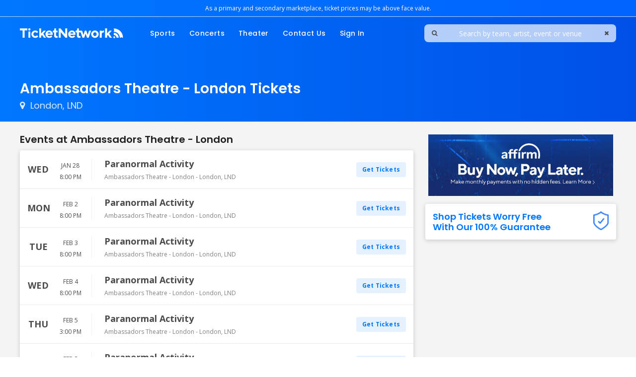

--- FILE ---
content_type: text/html;charset=UTF-8
request_url: https://www.ticketnetwork.com/events/venue?v=7130
body_size: 20241
content:
<!DOCTYPE html>
<html lang="en">
<head>
    <meta name="viewport" content="width=device-width,initial-scale=1">
<link href="/font-awesome/css/font-awesome.min.css" rel="stylesheet">
<link rel="stylesheet" type="text/css" href="/1768601286/styles-v3/styles/bundle.css"/>
    <style>
    

    body {
        font-family: 'Arial';
    }

    a {
        color: #4a4a4a;
        font-family: 'Arial';
    }

    a:hover {
        color: #777777;
    }

    button, .nav-button {
        background-color: #555555;
    }

    button:hover, .event:hover .event-buy button, .nav-button:hover {
        background-color: #ffffff;
    }

    button a, .nav-button a, button a:hover, .nav-button a:hover {
        color: #fff;
    }

    #logo, #logo a {
        color: #282828;
        font-family: Arial;
    }

    .guarantee-color {
		color: #282828;
    }

    
        .wrap {
            margin-top: 0;
        }
    

    #search {
        background-color: #000000;
    }
    
    </style>
<link rel="shortcut icon" type="image/x-icon"
          href="https://s3.amazonaws.com/ticketportal/p/favicons/30925.ico"/>
<script src="https://ajax.googleapis.com/ajax/libs/jquery/1.12.0/jquery.min.js"></script>
<link rel="stylesheet" type="text/css"
      href="//ajax.googleapis.com/ajax/libs/jqueryui/1.12.0/themes/smoothness/jquery-ui.css"/>
<script
        src="//ajax.googleapis.com/ajax/libs/jqueryui/1.12.0/jquery-ui.min.js"></script>
<script type="text/javascript" src="/scripts/jquery.autocomplete.min.js"></script>
<script type="text/javascript" src="/scripts/v3/header.js"></script>
<script type="text/javascript" src="/scripts/location.js"></script>
<script type="text/javascript" src="/1768601286/scripts/main.js"></script>
<script type="text/javascript" src="/1768601286/scripts/appUtil.js"></script>
<script type="text/javascript" src="/scripts/languageUtil.js"></script>
<script type="text/javascript" src="/1768601286/scripts/eventList.js"></script>
<script type="text/javascript" src="/scripts/search.js"></script>
<script type="text/javascript" src="/scripts/v3/suggestions.js"></script>
<script type="text/javascript" src="/scripts/v3/eventJsonConverter.js"></script>
<script src="https://accounts.tickettransaction.com/scripts/widget.js"></script>
    <script type="text/javascript" src="/scripts/v3/signupWidget.js"></script>
<title>Tickets | TicketNetwork.com</title>
    <meta name="description" content="TicketNetwork&#039;s online marketplace connects you with the tickets you want! Experiencing the event of your dreams becomes a reality with TicketNetwork. Safe, secure, and easy online ordering."/>
    <meta name="keywords" content="ticketnetwork, tickets, events, event calendar, event schedule, concerts, sports, theater, event tickets"/>
    <script src="https://ticketnetwork.s3.amazonaws.com/script/venue-tnss.js"></script>

<!--Flip/Swap the venue and performer positions in results for concerts-->
<script id="flipflipflipadelphia" src="https://ticketnetwork.s3.amazonaws.com/script/flipNoMatter.js"></script>

<!-- Modify the modal actions based on where events are happening --> 
<script src="https://ticketnetwork.s3.amazonaws.com/script/modalModifier.js"></script>



<!-- Destroy the modal if there are other events for performer --> 
<!-- <script src="https://ticketnetwork.s3.amazonaws.com/script/modalDestroyer.js"></script>--> <link rel="icon" href="https://s3.amazonaws.com/ticketportal/p/favicons/30925.ico" type="image/x-icon" sizes="48x48">

<meta name="viewport" content="width=device-width, initial-scale=1, maximum-scale=1, user-scalable=0"/>

<meta name="google-site-verification" content="DO6R-D0reKQx-mxUdUQnu7XatoPNlzeRGz6mW6Jvm_g" />
<meta name="google-site-verification" content="2ecv1c67Om7WRm1mRDd4uQy-sQhg2Flw-K8erMIEeyQ" />

<meta name="facebook-domain-verification" content="38bd04eonbbhd19n5dq8s9xgifo1bo" />

<script type="text/javascript" src="https://ticketnetwork.s3.amazonaws.com/script/createPromoCookie.js"></script>
<script type="text/javascript" src="https://ticketnetwork.s3.amazonaws.com/script/promoCode.js"></script>

<!-- Google Tag Manager -->
<script>(function(w,d,s,l,i){w[l]=w[l]||[];w[l].push({'gtm.start':
new Date().getTime(),event:'gtm.js'});var f=d.getElementsByTagName(s)[0],
j=d.createElement(s),dl=l!='dataLayer'?'&l='+l:'';j.async=true;j.src=
'https://www.googletagmanager.com/gtm.js?id='+i+dl;f.parentNode.insertBefore(j,f);
})(window,document,'script','dataLayer','GTM-NLLWVPD');</script>
<!-- End Google Tag Manager -->

<link href="https://fonts.googleapis.com/css?family=Open+Sans:400,700|Poppins:400,500,600&display=swap" rel="stylesheet">

<script type="text/javascript" src="//dtr2k13nvgx2o.cloudfront.net/script/src-tracking.min.js"></script>

<!--Smartlook-->
<script type='text/javascript'>
  window.smartlook||(function(d) {
  var o=smartlook=function(){ o.api.push(arguments)},h=d.getElementsByTagName('head')[0];
  var c=d.createElement('script');o.api=new Array();c.async=true;c.type='text/javascript';
  c.charset='utf-8';c.src='https://web-sdk.smartlook.com/recorder.js';h.appendChild(c);
  })(document);
  smartlook('init', '6df1fcba5e610e70e7e93d0cd6d56f4422607597', { region: 'eu' });
</script>


<!--<link href="//ticketnetwork.s3.amazonaws.com/css/main-styles-2021-07-02.min.css" rel="stylesheet">-->
<!--<link href="//s3.amazonaws.com/content-s3.tickettransaction.com/06916/177/css/main-styles-2021-08-05-cleaned.min.css" rel="stylesheet">-->
<link href="//ticketnetwork.s3.amazonaws.com/css/main-styles-2022-12-19.min.css" rel="stylesheet">

<style>
/*MOBILE BADGE STYLES*/

#mobile-app-badge-container{
   width: 100%; display: block; text-align: center;     padding: 19px 0 14px;
}
#mob-app-store-link, #mob-google-play-link{
    width: 120px; display: inline-block;
}

/*END MOBILE BADGE STYLES*/


/*Mobile Phone Icon Styles*/
#mobile-menu-phone-link::after{
    content:'';
}
#mobile-phone-container > a > i{display: none;}
@media (max-width: 991px) {
#mobile-phone-container > a > i{
    display: block;
    position: absolute;
    color: #07f;
    font-size: 24px;
    right: 65px;
    top: 9px;
}
}

@media (max-width: 479px) {
#mobile-phone-container > a > i{
    right: 55px;
}
}
@media (max-width: 325px) {
#mobile-phone-container{display: none;}
}


/*END Mobile Phone Icon Styles*/




/*NEW FOOTER STYLES*/
#footer-nav-menu {
   max-width: 100%;
}
.footer-links {
    width: 60%;
     border-right: solid 1px #dedede;
}
#footer-app-links {
max-width: 30%;
margin: 0 auto;
text-align: center;
}
#footer-inner-container {
padding-top: 10px;
}
#footer-inner-container > h3{
    font-family: Poppins,sans-serif;
    font-size: 15px;
    font-weight: 600;
    color: #4b4b4b;
}

@media screen and (max-width:767px) {
.footer-links {
    width: 100%;
     border-right: none;
}
#footer-app-links {
max-width: 100%;
    padding-bottom: 20px;
}
}

/*END NEW FOOTER STYLES*/
.cleanup h3{
   border-bottom: 0px !important;
   padding-bottom: 0px !important;
   margin-bottom: 0px !important;
}

#guarantee {
position:relative;
}
#guarantee img {
    position: absolute;
    top: 15px;
    right: 15px;
    height: 38px;
}
#guarantee .mobile .heading {
border-bottom:0;
padding-bottom:0;
margin-bottom:0;
padding-left:50px;
}
#guarantee .mobile .heading a{
font-weight:400;
text-decoration:underline;
font-size: 14px;
}

@media screen and (max-width:991px) {
#guarantee img {
    right: 5px;
    height: 25px;
    top: 23px;
}
}
@media screen and (min-width:768px) {
#guarantee .mobile .heading {
font-size: 14px;
}
}
@media screen and (max-width:768px) {
#guarantee img {
    right: 15px;
    height: 44px;
    top: 14px;
}
}
#guarantee .more-btn {
    font-size: 14px;
    padding: 6px 20px;
    margin-top: 20px;
    height: 35px;
font-weight: 400;
}
#guarantee i {
color: #00CCAA;
padding-right: 8px;
}
#guarantee .list-item {
    padding: 10px 12px;
    min-height: 35px;
    border-radius: 4px;
}
#guarantee .list-item:nth-child(2n+1) {
    background-color: rgba(54,131,252,.05);
}
.guarantee-box .heading{
color: #0077ff
}
.featured-name{
    background-image: linear-gradient( rgba(0,0,0,0), rgba(0,0,0,.8));
    padding-top: 55px;
}
.featured-tile {
    -webkit-transition: transform 0.3s linear;
    -moz-transition: transform 0.3s linear;
    -o-transition: transform 0.3s linear;
    transition: transform 0.3s linear;
    -moz-osx-font-smoothing: grayscale;
    -webkit-backface-visibility: hidden;
    backface-visibility: hidden;
    -webkit-transform: translateZ(0);
    -moz-transform: translateZ(0);
    -ms-transform: translateZ(0);
    -o-transform: translateZ(0);
    transform: translateZ(0);
}
@media screen and (min-width:769px) {
.modal-buttons .more-btn:hover {
color: white;
}
.featured-tile:hover {
    webkit-transform: translateY(-8px);
    -moz-transform: translateY(-8px);
    -ms-transform: translateY(-8px);
    -o-transform: translateY(-8px);
    transform: translateY(-8px);
}
}
.no-inventory #header-container {
    z-index: 9999;
    position: relative;
}
.no-inventory {
position:relative;
}
#modal-overlay {
    position: absolute;
    bottom: 0;
    left: 0;
    right: 0;
    display: block;
    background-color: rgba(0,0,0,.2);
    z-index: 9998;
    box-shadow: inset 0px 5px 6px -5px rgba(0,0,0,.4);
}
.inventory-modal-container {
position: fixed;
top: 0;
bottom: 0;
left: 0;
right: 0;
z-index: 9998;
pointer-events: none;

}
#finding-inventory-modal-container {
    z-index: 100000000; /*needs to be on top of the quantity modal since they might both be open at the same time*/
}
.inventory-modal {
    border: 0;
    border-radius: 14px;
    -webkit-box-shadow: 0 4px 8px 0 rgba(34,34,34,.25);
    box-shadow: 0 4px 8px 0 rgba(34,34,34,.25);
position:absolute;
top: 50%;
left:50%;
transform: translate(-50%,-50%);
z-index:99999;
background-color: #fff;
padding: 30px;
min-width: 300px;
width: 700px;
max-width: calc(100% - 20px);
font-size: 16px;
color: #808080;
pointer-events: initial;
}
.inventory-modal h2 {
font-size: 32px;
}
.modal-header {
align-items: center;
}
.modal-content {
margin: 18px auto;
}
.modal-content p {
padding: 2px 0;
}
.modal-buttons {
margin: 0 -10px;
flex-wrap: wrap;
padding-top: 4px;
}
.modal-buttons .more-btn {
    min-height: 40px;
    flex-grow: 1;
    margin: 2px 10px;
    padding: 0 20px;
    align-items: stretch;
    color: #0077ff;
border-radius: 8px;
min-width: calc(50% - 20px);
white-space:nowrap;
text-overflow:ellipsis;
overflow:hidden;
}

    .loading-ellipsis:after {
        overflow: hidden;
        display: inline-block;
        vertical-align: bottom;
        -webkit-animation: ellipsis steps(4,end) 900ms infinite;
        animation: ellipsis steps(4,end) 1500ms infinite;
        content: "\2026"; /* ascii code for the ellipsis character */
        width: 0;
    }

    @keyframes ellipsis {
        to {
            width: 15px;    
        }
    }

    @-webkit-keyframes ellipsis {
        to {
            width: 15px;    
        }
    }

#guaranteePanel {
display: none !important;
}
#venue-info .list-item:last-child,
#venue-info .list-item:nth-last-child(2) {
display: none;
}

#content-subheading, .read-more, .show-less, .mobile-menu-link, #breadcrumbs,
#tner-container .tner-more, .load-more-button a, .more-btn, .search-result-item, .copyright {
    font-family: 'Poppins', arial, sans-serif;
}
@media screen and (min-width: 992px) {
div#search-wrap {
    width: 100%;
-webkit-box-flex: 0;
-ms-flex-positive: 0;
flex-grow: 0;
}
}
@media screen and (max-width: 991px) {
#mobile-logo {
    height: 14px;
width: 147px;
}
.event-info {
    max-width: calc(100% - 62px);
}
}
</style>

<style>
.event-wrapper::before {
    padding: 30px 15px 10px;
}
.event-wrapper[data-year]:nth-child(2):before {
	padding-top: 20px;
}

</style>
<script>
var currentYear = new Date().getFullYear();
var nextYear = currentYear + 1;
document.write("<style>");
for(var yr = nextYear; yr <= nextYear + 3; yr++)
{
	document.write(".event-wrapper[data-year='" + yr + "']:before { content: '" + yr + " Events'; }");
	document.write(".event-wrapper[data-year='" + yr + "'] ~ .event-wrapper[data-year='" + yr + "']::before { content: none; }");
}

var postponedYear = currentYear + 50;
var postponedDecadeStart = (postponedYear - (postponedYear % 10)) / 10;
var postponedPreviousDecadeStart = postponedDecadeStart - 1;
document.write(".event-wrapper[data-year^='" + postponedPreviousDecadeStart + "']:before, .event-wrapper[data-year^='" + postponedDecadeStart + "']:before { content: 'Postponed Events'; }");
document.write(".event-wrapper[data-year^='" + postponedPreviousDecadeStart + "'] ~ .event-wrapper[data-year^='" + postponedPreviousDecadeStart + "']::before, .event-wrapper[data-year^='" + postponedPreviousDecadeStart + "'] ~ .event-wrapper[data-year^='" + postponedDecadeStart + "']::before, .event-wrapper[data-year^='" + postponedDecadeStart + "'] ~ .event-wrapper[data-year^='" + postponedDecadeStart + "']::before { content: none; }");
document.write("</style>");
</script>

<!-- ADWORDS ID CHANGED BY STEVE M FROM 1061991763 TO 1040717461 ON 1/31/2023 -->
<!-- Global site tag (gtag.js) - Google Ads: 1040717461 -->
<script async src="https://www.googletagmanager.com/gtag/js?id=AW-1040717461"></script>
<script>
    window.dataLayer = window.dataLayer || [];
    function gtag(){dataLayer.push(arguments);}
    gtag('js', new Date());
    gtag('config', 'AW-1040717461');
</script>

<!--Flip/Swap the venue and performer positions in results for concerts-->
<script id="flipflip" src="https://ticketnetwork.s3.amazonaws.com/script/flip.js"></script>

<style>
  #concerts-dropdown .sub-menu-container,
  #concerts-dropdown .sub-menu-heading::after,
  #theater-dropdown .sub-menu-container,
  #theater-dropdown .sub-menu-heading::after {
    display: none;
  }

  #concerts-dropdown .menu-dropdown-list {
    width: 140px;
    height: 220px;
    padding: 20px;
  }
  #theater-dropdown .menu-dropdown-list {
    width: 140px;
    height: 158px;
    padding: 20px;
  }
/* stop animation for sub-menu */
  @media screen and (min-width: 992px) {
    .sub-menu-heading, .sub-menu-heading::before{
      -webkit-transition: none !important;
      transition: none !important;
    }
  }
#sign-in-mobile-link::after {
 display: none;
}
</style><link rel="canonical"
                  href="https://www.ticketnetwork.com/events/venue"/>
        </head>
<body>
<input type="hidden" id="ipaddress" value="18.191.236.23"/>
<input type="hidden" id="latitude" value="39.9625">
<input type="hidden" id="longitude" value="-83.0061">
<input type="hidden" id="language" value="en">
<input type="hidden" id="ticketSuggestUrl" value="https://suggester.showsearcher.com/get-suggestions">
<input type="hidden" id="ticketSuggestUrlToken" value="eyJhbGciOiJIUzI1NiJ9.eyJpZCI6ICJUSUNLRVRfU0VSVklDRVMiLCAic2lnbmVkIjogIjE3Njg3MjM2OTkifQ.bILKNqnIQgXX6Ya8pcuaQUG7dHPGmhQH8U372o_vu3Q">
<input type="hidden" id="ticketSuggestNoCities" value="false">
<input type="hidden" id="searchPath" value="search">
<div class="wrap">
    <!-- OneTrust Cookies Consent Notice start for ticketnetwork.com --><script type="text/javascript" src="https://cdn.cookielaw.org/consent/0193d011-1835-76a7-9f2d-ff20e915033a/OtAutoBlock.js" ></script><script src="https://cdn.cookielaw.org/scripttemplates/otSDKStub.js"  type="text/javascript" charset="UTF-8" data-domain-script="0193d011-1835-76a7-9f2d-ff20e915033a" ></script><script type="text/javascript">function OptanonWrapper() { }</script><!-- OneTrust Cookies Consent Notice end for ticketnetwork.com -->

<!--Hide oneTrust floating preferences button-->
<style>#ot-sdk-btn-floating {display: none;}</style>



<!-- Google Tag Manager (noscript) -->
<noscript><iframe src="https://www.googletagmanager.com/ns.html?id=GTM-NLLWVPD"
height="0" width="0" style="display:none;visibility:hidden"></iframe></noscript>
<!-- End Google Tag Manager (noscript) -->


<header id="header-wrapper" class="section-wrapper">
    <div id="legal">
        <!--<p id="disclaimer-text" class="content-section">As a resale marketplace, prices may be above face value.</p>-->
<p id="disclaimer-text" class="content-section">As a primary and secondary marketplace, ticket prices may be above face value.</p>
    </div>

    <section id="header-container" class="content-section flex-row">

                <a id="mobile-search-toggle" class="mobile-btn" aria-label="search button" href="#">
                    <i class="fa fa-search"></i>
                </a>

        <a id="header-logo" href="/">
            <img class="desktop" src="https://ticketnetwork.s3.us-east-1.amazonaws.com/images/ticketnetwork-retail-logo-horizontal-white.svg" alt="TicketNetwork.com" />
            <img class="mobile" src="https://ticketnetwork.s3.us-east-1.amazonaws.com/images/ticketnetwork-retail-logo-horizontal-blue.svg" alt="TicketNetwork.com" width="167" height="16"/>
        </a>

        <div id="mobile-menu-container">
        <div id="mobile-phone-container">
                    <a href="tel:+18884568499"><i class="fa fa-phone" aria-hidden="true"></i></a>
        </div>
            <a id="mobile-menu-toggle" aria-label="toggle the mobile menu" class="pop-btn mobile-btn" href="#">
                <div id="toggle-icon">
                    <span></span>
                    <span></span>
                    <span></span>
                    <span></span>
                </div>
            </a>
            <nav id="mobile-menu">
                <div id="mobile-menu-header" class="mobile-menu-section flex-row">
                    <img id="mobile-logo" src="//dtr2k13nvgx2o.cloudfront.net/assets/images/global/logo/tn-logo-gray-240x23.png" alt="TicketNetwork.com" loading="lazy"/>
                </div>
                <div class="mobile-menu-links">
                    <ul id="mobile-menu-categories" class="mobile-menu-section">
                        <li class="mobile-menu-item">
                            <a class="mobile-menu-link" href="/concert-tickets">Concerts</a>
                        </li>
                        <li class="mobile-menu-item">
                            <a class="mobile-menu-link" href="/sports-tickets">Sports</a>
                        </li>
                        <li class="mobile-menu-item">
                            <a class="mobile-menu-link" href="/theater-tickets">Theater</a>
                        </li>
                        <li class="mobile-menu-item">
                            <a class="mobile-menu-link" href="/about-us">Contact Us</a>
                        </li>
                        <li class="mobile-menu-item">
                            <a class="mobile-menu-link" id="mobile-menu-phone-link" href="tel:+18884568499">Call Us (888) 456-8499</a>
                        </li>
                        <li class="mobile-menu-item">
                            <a class="mobile-menu-link" id="sign-in-mobile-link" href="//secure2.ticketnetwork.com/">Sign In</a>
                        </li>

                    </ul>

                    <!--<ul class="mobile-menu-section">
                        <li class="mobile-menu-item">
                            <a class="mobile-menu-link" href="https://secure2.ticketnetwork.com/">Sign In</a>
                        </li>
                        <li class="mobile-menu-item">
                            <a class="mobile-menu-link" href="https://ticketnetwork.tickettocash.com/">Sell Tickets</a>
                        </li>
                        <li class="mobile-menu-item">
                            <a class="mobile-menu-link" href="/en/faqs">Help Center</a>
                        </li>
                    </ul>-->

                    <ul class="mobile-menu-section">
                        <li class="mobile-menu-item">
                            <a class="mobile-menu-link" href="/about-us">About Us</a>
                        </li>
                        <li class="mobile-menu-item">
                            <a class="mobile-menu-link" href="/en/faqs">FAQs</a>
                        </li>
                        <li class="mobile-menu-item">
                            <a class="mobile-menu-link" href="/policies">Terms & Conditions</a>
                        </li>
                    </ul>
               <div id="mobile-app-badge-container">
              <a id="mob-app-store-link" href="https://apps.apple.com/us/app/ticketnetwork-com/id1470314872"><img width="120px" class="apple-app-store" src="https://ticketnetwork.s3.amazonaws.com/assets/images/app/marketing/email/apple-badge-180x60.png"/></a>
              <a id="mob-google-play-link" href="https://play.google.com/store/apps/details?id=com.ticketnetwork.TicketNetwork"><img width="120px" class="google-play-store" src="https://ticketnetwork.s3.amazonaws.com/assets/images/app/marketing/email/google-badge-180x60.png"/></a>
</div>
                </div>
            </nav>
        </div>

        <nav id="category-menu">
            <ul class="flex-row">
                <li class="menu-item pop-btn">
                    <a class="menu-link  button" href="/sports-tickets">Sports</a>
                    <div id="sports-dropdown" class="menu-dropdown-container">
                        <div class="menu-dropdown-list">
                            <ul id="dropdown-sub-menu">
                                <li class="sub-menu-tab default-tab">
                                    <a class="sub-menu-heading" href="/category/sports-football-nfl-tickets">NFL</a>
                                    <div class="sub-menu-container">
                                        <ul class="sub-menu-list">
                                            <li class="list-item"><a class="list-link" href="/e/performers/arizona-cardinals-tickets">Arizona Cardinals</a></li>
                                            <li class="list-item"><a class="list-link" href="/e/performers/atlanta-falcons-tickets">Atlanta Falcons</a></li>
                                            <li class="list-item"><a class="list-link" href="/e/performers/baltimore-ravens-tickets">Baltimore Ravens</a></li>
                                            <li class="list-item"><a class="list-link" href="/e/performers/buffalo-bills-tickets">Buffalo Bills</a></li>
                                            <li class="list-item"><a class="list-link" href="/e/performers/carolina-panthers-tickets">Carolina Panthers</a></li>
                                            <li class="list-item"><a class="list-link" href="/e/performers/chicago-bears-tickets">Chicago Bears</a></li>
                                            <li class="list-item"><a class="list-link" href="/e/performers/cincinnati-bengals-tickets">Cincinnati Bengals</a></li>
                                            <li class="list-item"><a class="list-link" href="/e/performers/cleveland-browns-tickets">Cleveland Browns</a></li>
                                            <li class="list-item"><a class="list-link" href="/e/performers/dallas-cowboys-tickets">Dallas Cowboys</a></li>
                                            <li class="list-item"><a class="list-link" href="/e/performers/denver-broncos-tickets">Denver Broncos</a></li>
                                            <li class="list-item"><a class="list-link" href="/e/performers/detroit-lions-tickets">Detroit Lions</a></li>
                                            <li class="list-item"><a class="list-link" href="/e/performers/green-bay-packers-tickets">Green Bay Packers</a></li>
                                            <li class="list-item"><a class="list-link" href="/e/performers/houston-texans-tickets">Houston Texans</a></li>
                                            <li class="list-item"><a class="list-link" href="/e/performers/indianapolis-colts-tickets">Indianapolis Colts</a></li>
                                            <li class="list-item"><a class="list-link" href="/e/performers/jacksonville-jaguars-tickets">Jacksonville Jaguars</a></li>
                                            <li class="list-item"><a class="list-link" href="/e/performers/las-vegas-raiders-tickets">Las Vegas Raiders</a></li>
                                            <li class="list-item"><a class="list-link" href="/e/performers/los-angeles-chargers-tickets">Los Angeles Chargers</a></li>
                                            <li class="list-item"><a class="list-link" href="/e/performers/los-angeles-rams-tickets">Los Angeles Rams</a></li>
                                            <li class="list-item"><a class="list-link" href="/e/performers/miami-dolphins-tickets">Miami Dolphins</a></li>
                                            <li class="list-item"><a class="list-link" href="/e/performers/minnesota-vikings-tickets">Minnesota Vikings</a></li>
                                            <li class="list-item"><a class="list-link" href="/e/performers/new-england-patriots-tickets">New England Patriots</a></li>
                                            <li class="list-item"><a class="list-link" href="/e/performers/new-york-giants-tickets">New York Giants</a></li>
                                            <li class="list-item"><a class="list-link" href="/e/performers/pittsburgh-steelers-tickets">Pittsburgh Steelers</a></li>
                                            <li class="list-item"><a class="list-link" href="/e/performers/san-francisco-49ers-tickets">San Francisco 49ers</a></li>
                                            <li class="list-item"><a class="list-link" href="/e/performers/seattle-seahawks-tickets">Seattle Seahawks</a></li>
                                            <li class="list-item"><a class="list-link" href="/e/performers/tampa-bay-buccaneers-tickets">Tampa Bay Buccaneers</a></li>
                                            <li class="list-item"><a class="list-link" href="/e/performers/tennessee-titans-tickets">Tennessee Titans</a></li>
                                            <li class="list-item"><a class="list-link" href="/e/performers/washington-commanders-tickets">Washington Commanders</a></li>
                                            <li class="list-item view-all"><a class="list-link" href="/category/sports-football-nfl-tickets">View All NFL</a></li>
                                        </ul>
                                    </div>
                                </li>

                                <li class="sub-menu-tab">
                                    <a class="sub-menu-heading" href="/category/sports-basketball-nba-tickets">NBA</a>
                                    <div class="sub-menu-container">
                                        <ul class="sub-menu-list">
                                            <li class="list-item"><a class="list-link" href="/e/performers/atlanta-hawks-tickets">Atlanta Hawks</a></li>
                                            <li class="list-item"><a class="list-link" href="/e/performers/boston-celtics-tickets">Boston Celtics</a></li>
                                            <li class="list-item"><a class="list-link" href="/e/performers/brooklyn-nets-tickets">Brooklyn Nets</a></li>
                                            <li class="list-item"><a class="list-link" href="/e/performers/charlotte-hornets-tickets">Charlotte Hornets</a></li>
                                            <li class="list-item"><a class="list-link" href="/e/performers/chicago-bulls-tickets">Chicago Bulls</a></li>
                                            <li class="list-item"><a class="list-link" href="/e/performers/cleveland-cavaliers-tickets">Cleveland Cavaliers</a></li>
                                            <li class="list-item"><a class="list-link" href="/e/performers/dallas-mavericks-tickets">Dallas Mavericks</a></li>
                                            <li class="list-item"><a class="list-link" href="/e/performers/denver-nuggets-tickets">Denver Nuggets</a></li>
                                            <li class="list-item"><a class="list-link" href="/e/performers/detroit-pistons-tickets">Detroit Pistons</a></li>
                                            <li class="list-item"><a class="list-link" href="/e/performers/golden-state-warriors-tickets">Golden State Warriors</a></li>
                                            <li class="list-item"><a class="list-link" href="/e/performers/houston-rockets-tickets">Houston Rockets</a></li>
                                            <li class="list-item"><a class="list-link" href="/e/performers/indiana-pacers-tickets">Indiana Pacers</a></li>
                                            <li class="list-item"><a class="list-link" href="/e/performers/los-angeles-clippers-tickets">Los Angeles Clippers</a></li>
                                            <li class="list-item"><a class="list-link" href="/e/performers/los-angeles-lakers-tickets">Los Angeles Lakers</a></li>
                                            <li class="list-item"><a class="list-link" href="/e/performers/memphis-grizzlies-tickets">Memphis Grizzlies</a></li>
                                            <li class="list-item"><a class="list-link" href="/e/performers/milwaukee-bucks-tickets">Milwaukee Bucks</a></li>
                                            <li class="list-item"><a class="list-link" href="/e/performers/minnesota-timberwolves-tickets">Minnesota Timberwolves</a></li>
                                            <li class="list-item"><a class="list-link" href="/e/performers/new-orleans-pelicans-tickets">New Orleans Pelicans</a></li>
                                            <li class="list-item"><a class="list-link" href="/e/performers/new-york-knicks-tickets">New York Knicks</a></li>
                                            <li class="list-item"><a class="list-link" href="/e/performers/oklahoma-city-thunder-tickets">Oklahoma City Thunder</a></li>
                                            <li class="list-item"><a class="list-link" href="/e/performers/orlando-magic-tickets">Orlando Magic</a></li>
                                            <li class="list-item"><a class="list-link" href="/e/performers/philadelphia-76ers-tickets">Philadelphia 76ers</a></li>
                                            <li class="list-item"><a class="list-link" href="/e/performers/phoenix-suns-tickets">Phoenix Suns</a></li>
                                            <li class="list-item"><a class="list-link" href="/e/performers/portland-trail-blazers-tickets">Portland Trail Blazers</a></li>
                                            <li class="list-item"><a class="list-link" href="/e/performers/sacramento-kings-tickets">Sacramento Kings</a></li>
                                            <li class="list-item"><a class="list-link" href="/e/performers/san-antonio-spurs-tickets">San Antonio Spurs</a></li>
                                            <li class="list-item"><a class="list-link" href="/e/performers/toronto-raptors-tickets">Toronto Raptors</a></li>
                                            <li class="list-item"><a class="list-link" href="/e/performers/utah-jazz-tickets">Utah Jazz</a></li>
                                            <li class="list-item"><a class="list-link" href="/e/performers/washington-wizards-tickets">Washington Wizards</a></li>
                                            <li class="list-item view-all"><a class="list-link" href="/category/sports-basketball-nba-tickets">View All NBA</a></li>
                                        </ul>
                                    </div>
                                </li>
                                <li class="sub-menu-tab">
                                    <a class="sub-menu-heading" href="/category/sports-baseball-mlb-tickets">MLB</a>
                                    <div class="sub-menu-container">
                                        <ul class="sub-menu-list">
                                            <li class="list-item"><a class="list-link" href="/e/performers/arizona-diamondbacks-tickets">Arizona Diamondbacks</a></li>
                                            <li class="list-item"><a class="list-link" href="/e/performers/atlanta-braves-tickets">Atlanta Braves</a></li>
                                            <li class="list-item"><a class="list-link" href="/e/performers/baltimore-orioles-tickets">Baltimore Orioles</a></li>
                                            <li class="list-item"><a class="list-link" href="/e/performers/boston-red-sox-tickets">Boston Red Sox</a></li>
                                            <li class="list-item"><a class="list-link" href="/e/performers/chicago-cubs-tickets">Chicago Cubs</a></li>
                                            <li class="list-item"><a class="list-link" href="/e/performers/chicago-white-sox-tickets">Chicago White Sox</a></li>
                                            <li class="list-item"><a class="list-link" href="/e/performers/cincinnati-reds-tickets">Cincinnati Reds</a></li>
                                            <li class="list-item"><a class="list-link" href="/e/performers/cleveland-indians-tickets">Cleveland Guardians</a></li>
                                            <li class="list-item"><a class="list-link" href="/e/performers/colorado-rockies-tickets">Colorado Rockies</a></li>
                                            <li class="list-item"><a class="list-link" href="/e/performers/detroit-tigers-tickets">Detroit Tigers</a></li>
                                            <li class="list-item"><a class="list-link" href="/e/performers/houston-astros-tickets">Houston Astros</a></li>
                                            <li class="list-item"><a class="list-link" href="/e/performers/kansas-city-royals-tickets">Kansas City Royals</a></li>
                                            <li class="list-item"><a class="list-link" href="/e/performers/los-angeles-angels-of-anaheim-tickets">Los Angeles Angels</a></li>
                                            <li class="list-item"><a class="list-link" href="/e/performers/los-angeles-dodgers-tickets">Los Angeles Dodgers</a></li>
                                            <li class="list-item"><a class="list-link" href="/e/performers/miami-marlins-tickets">Miami Marlins</a></li>
                                            <li class="list-item"><a class="list-link" href="/e/performers/milwaukee-brewers-tickets">Milwaukee Brewers</a></li>
                                            <li class="list-item"><a class="list-link" href="/e/performers/minnesota-twins-tickets">Minnesota Twins</a></li>
                                            <li class="list-item"><a class="list-link" href="/e/performers/new-york-mets-tickets">New York Mets</a></li>
                                            <li class="list-item"><a class="list-link" href="/e/performers/new-york-yankees-tickets">New York Yankees</a></li>
                                            <li class="list-item"><a class="list-link" href="/e/performers/oakland-athletics-tickets">Oakland Athletics</a></li>
                                            <li class="list-item"><a class="list-link" href="/e/performers/philadelphia-phillies-tickets">Philadelphia Phillies</a></li>
                                            <li class="list-item"><a class="list-link" href="/e/performers/pittsburgh-pirates-tickets">Pittsburgh Pirates</a></li>
                                            <li class="list-item"><a class="list-link" href="/e/performers/san-diego-padres-tickets">San Diego Padres</a></li>
                                            <li class="list-item"><a class="list-link" href="/e/performers/san-francisco-giants-tickets">San Francisco Giants</a></li>
                                            <li class="list-item"><a class="list-link" href="/e/performers/seattle-mariners-tickets">Seattle Mariners</a></li>
                                            <li class="list-item"><a class="list-link" href="/e/performers/st-louis-cardinals-tickets">St. Louis Cardinals</a></li>
                                            <li class="list-item"><a class="list-link" href="/e/performers/tampa-bay-rays-tickets">Tampa Bay Rays</a></li>
                                            <li class="list-item"><a class="list-link" href="/e/performers/texas-rangers-tickets">Texas Rangers</a></li>
                                            <li class="list-item"><a class="list-link" href="/e/performers/toronto-blue-jays-tickets">Toronto Blue Jays</a></li>
                                            <li class="list-item"><a class="list-link" href="/e/performers/washington-nationals-tickets">Washington Nationals</a></li>
                                            <li class="list-item view-all"><a class="list-link" href="/category/sports-baseball-mlb-tickets">View All MLB</a></li>
                                        </ul>
                                    </div>
                                </li>
                                <li class="sub-menu-tab">
                                    <a class="sub-menu-heading" href="/category/sports-hockey-nhl-tickets">NHL</a>
                                    <div class="sub-menu-container">
                                        <ul class="sub-menu-list">
                                            <li class="list-item"><a class="list-link" href="/e/performers/anaheim-ducks-tickets">Anaheim Ducks</a></li>
                                            <li class="list-item"><a class="list-link" href="/e/performers/arizona-coyotes-tickets">Arizona Coyotes</a></li>
                                            <li class="list-item"><a class="list-link" href="/e/performers/boston-bruins-tickets">Boston Bruins</a></li>
                                            <li class="list-item"><a class="list-link" href="/e/performers/buffalo-sabres-tickets">Buffalo Sabres</a></li>
                                            <li class="list-item"><a class="list-link" href="/e/performers/calgary-flames-tickets">Calgary Flames</a></li>
                                            <li class="list-item"><a class="list-link" href="/e/performers/carolina-hurricanes-tickets">Carolina Hurricanes</a></li>
                                            <li class="list-item"><a class="list-link" href="/e/performers/chicago-blackhawks-tickets">Chicago Blackhawks</a></li>
                                            <li class="list-item"><a class="list-link" href="/e/performers/colorado-avalanche-tickets">Colorado Avalanche</a></li>
                                            <li class="list-item"><a class="list-link" href="/e/performers/columbus-blue-jackets-tickets">Columbus Blue Jackets</a></li>
                                            <li class="list-item"><a class="list-link" href="/e/performers/dallas-stars-tickets">Dallas Stars</a></li>
                                            <li class="list-item"><a class="list-link" href="/e/performers/detroit-red-wings-tickets">Detroit Red Wings</a></li>
                                            <li class="list-item"><a class="list-link" href="/e/performers/edmonton-oilers-tickets">Edmonton Oilers</a></li>
                                            <li class="list-item"><a class="list-link" href="/e/performers/florida-panthers-tickets">Florida Panthers</a></li>
                                            <li class="list-item"><a class="list-link" href="/e/performers/los-angeles-kings-tickets">Los Angeles Kings</a></li>
                                            <li class="list-item"><a class="list-link" href="/e/performers/minnesota-wild-tickets">Minnesota Wild</a></li>
                                            <li class="list-item"><a class="list-link" href="/e/performers/montreal-canadiens-tickets">Montreal Canadiens</a></li>
                                            <li class="list-item"><a class="list-link" href="/e/performers/nashville-predators-tickets">Nashville Predators</a></li>
                                            <li class="list-item"><a class="list-link" href="/e/performers/new-jersey-devils-tickets">New Jersey Devils</a></li>
                                            <li class="list-item"><a class="list-link" href="/e/performers/new-york-islanders-tickets">New York Islanders</a></li>
                                            <li class="list-item"><a class="list-link" href="/e/performers/new-york-rangers-tickets">New York Rangers</a></li>
                                            <li class="list-item"><a class="list-link" href="/e/performers/ottawa-senators-tickets">Ottawa Senators</a></li>
                                            <li class="list-item"><a class="list-link" href="/e/performers/philadelphia-flyers-tickets">Philadelphia Flyers</a></li>
                                            <li class="list-item"><a class="list-link" href="/e/performers/pittsburgh-penguins-tickets">Pittsburgh Penguins</a></li>
                                            <li class="list-item"><a class="list-link" href="/e/performers/san-jose-sharks-tickets">San Jose Sharks</a></li>
                                            <li class="list-item"><a class="list-link" href="/e/performers/seattle-kraken-tickets">Seattle Kraken</a></li>
                                            <li class="list-item"><a class="list-link" href="/e/performers/st-louis-blues-tickets">St. Louis Blues</a></li>
                                            <li class="list-item"><a class="list-link" href="/e/performers/tampa-bay-lightning-tickets">Tampa Bay Lightning</a></li>
                                            <li class="list-item"><a class="list-link" href="/e/performers/toronto-maple-leafs-tickets">Toronto Maple Leafs</a></li>
                                            <li class="list-item"><a class="list-link" href="/e/performers/vancouver-canucks-tickets">Vancouver Canucks</a></li>
                                            <li class="list-item"><a class="list-link" href="/e/performers/washington-capitals-tickets">Washington Capitals</a></li>
                                            <li class="list-item"><a class="list-link" href="/e/performers/winnipeg-jets-tickets">Winnipeg Jets</a></li>
                                            <li class="list-item"><a class="list-link" href="/e/performers/vegas-golden-knights-tickets">Vegas Golden Knights</a></li>
                                            <li class="list-item view-all"><a class="list-link" href="/category/sports-hockey-nhl-tickets">View All NHL</a></li>
                                        </ul>
                                    </div>
                                </li>
                                <li class="sub-menu-tab">
                                    <a class="sub-menu-heading" href="/category/sports-soccer-mls-tickets">MLS</a>
                                    <div class="sub-menu-container">
                                        <ul class="sub-menu-list">
                                            <li class="list-item"><a class="list-link" href="/e/performers/atlanta-united-fc-tickets">Atlanta United FC</a></li>
                                            <li class="list-item"><a class="list-link" href="/e/performers/chicago-fire-tickets">Chicago Fire</a></li>
                                            <li class="list-item"><a class="list-link" href="/e/performers/fc-cincinnati-tickets">FC Cincinnati</a></li>
                                            <li class="list-item"><a class="list-link" href="/e/performers/colorado-rapids-tickets">Colorado Rapids</a></li>
                                            <li class="list-item"><a class="list-link" href="/e/performers/columbus-crew-sc-tickets">Columbus Crew SC</a></li>
                                            <li class="list-item"><a class="list-link" href="/e/performers/d-c-united-tickets">D.C. United</a></li>
                                            <li class="list-item"><a class="list-link" href="/e/performers/fc-dallas-tickets">FC Dallas</a></li>
                                            <li class="list-item"><a class="list-link" href="/e/performers/houston-dynamo-tickets">Houston Dynamo</a></li>
                                            <li class="list-item"><a class="list-link" href="/e/performers/inter-miami-cf-tickets">Inter Miami CF</a></li>
                                            <li class="list-item"><a class="list-link" href="/e/performers/los-angeles-fc-tickets">LAFC</a></li>
                                            <li class="list-item"><a class="list-link" href="/e/performers/la-galaxy-tickets">LA Galaxy</a></li>
                                             <li class="list-item"><a class="list-link" href="/e/performers/minnesota-united-fc-tickets">Minnesota United FC</a></li>
                                            <li class="list-item"><a class="list-link" href="/e/performers/montreal-impact-tickets">Montreal Impact</a></li>
                                            <li class="list-item"><a class="list-link" href="/e/performers/nashville-sc-tickets">Nashville SC</a></li>
                                            <li class="list-item"><a class="list-link" href="/e/performers/new-england-revolution-tickets">New England Revolution</a></li>
                                            <li class="list-item"><a class="list-link" href="/e/performers/new-york-city-fc-tickets">New York City FC</a></li>
                                            <li class="list-item"><a class="list-link" href="/e/performers/new-york-red-bulls-tickets">New York Red Bulls</a></li>
                                            <li class="list-item"><a class="list-link" href="/e/performers/orlando-city-sc-tickets">Orlando City SC</a></li>
                                            <li class="list-item"><a class="list-link" href="/e/performers/philadelphia-union-tickets">Philadelphia Union</a></li>
                                            <li class="list-item"><a class="list-link" href="/e/performers/portland-timbers-tickets">Portland Timbers</a></li>
                                            <li class="list-item"><a class="list-link" href="/e/performers/real-salt-lake-tickets">Real Salt Lake</a></li>
                                            <li class="list-item"><a class="list-link" href="/e/performers/san-jose-earthquakes-tickets">San Jose Earthquakes</a></li>
                                            <li class="list-item"><a class="list-link" href="/e/performers/seattle-sounders-fc-tickets">Seattle Sounders FC</a></li>
                                            <li class="list-item"><a class="list-link" href="/e/performers/sporting-kansas-city-tickets">Sporting Kansas City</a></li>
                                            <li class="list-item"><a class="list-link" href="/e/performers/toronto-fc-tickets">Toronto FC</a></li>
                                            <li class="list-item"><a class="list-link" href="/e/performers/vancouver-whitecaps-fc-tickets">Vancouver Whitecaps FC</a></li>
                                            <li class="list-item view-all"><a class="list-link" href="/category/sports-soccer-mls-tickets">View All MLS</a></li>
                                        </ul>
                                    </div>
                                </li>
                                <!--<li class="sub-menu-tab">
                                    <a class="sub-menu-heading" href="/sports-tickets">All Sports</a>
                                    <div class="sub-menu-container">
                                        <ul class="sub-menu-list">
                                            <li class="sub-menu-item">
                                                <a class="sub-menu-link" href="/performers/">ITEM</a>
                                            </li>
                                            <li class="view-all"><a href="/sports-tickets">View All Sports</a></li>
                                        </ul>
                                    </div>
                                </li>-->
                            </ul>
                        </div>
                    </div>
                </li>
                <li class="menu-item pop-btn">
                    <a class="menu-link  button" href="/concert-tickets">Concerts</a>
                    <div id="concerts-dropdown" class="menu-dropdown-container">
                        <div class="menu-dropdown-list">
                            <ul id="dropdown-sub-menu">
                                <li class="sub-menu-tab default-tab">
                                    <a class="sub-menu-heading" href="/category/concerts-festivals-tour-tickets">Festivals</a>
                                    <div class="sub-menu-container">
                                        <ul class="sub-menu-list">
                               
<li class='list-item'><a class='list-link' href='/performers/lollapalooza-tickets'>Lollapalooza</a></li>

<li class='list-item'><a class='list-link' href='/performers/bottlerock-festival-tickets'>Bottlerock Festival</a></li>

<li class='list-item'><a class='list-link' href='/performers/austin-city-limits-festival-tickets'>Austin City Limits</a></li>
<li class='list-item'><a class='list-link' href='/performers/cma-music-festival-tickets'>CMA Music Festival</a></li>
<li class='list-item'><a class='list-link' href='/performers/electric-daisy-carnival-edc-las-vegas-tickets'>EDC Las Vegas</a></li>
<li class='list-item'><a class='list-link' href='/performers/bonnaroo-tickets'>Bonnaroo</a></li>
<li class='list-item'><a class='list-link' href='/performers/california-roots-festival-tickets'>California Roots Festival</a></li>
<li class='list-item'><a class='list-link' href='/performers/summer-camp-music-festival-tickets'>Summer Camp Music Festival</a></li>
<li class='list-item'><a class='list-link' href='/performers/ultra-music-festival-tickets'>Ultra Music Festival</a></li>
                                            <li class="list-item view-all"><a class="list-link" href="/category/concerts-festivals-tour-tickets">View All Festivals</a></li>
                                        </ul>
                                    </div>
                                </li>
 <li class="sub-menu-tab">
                                    <a class="sub-menu-heading" href="/category/concerts-country-folk-tickets">Country</a>
                                    <div class="sub-menu-container">
                                        <ul class="sub-menu-list">
                                            <li class='list-item'><a class='list-link' href='/performers/carrie-underwood-tickets'>Carrie Underwood</a></li>
<li class='list-item'><a class='list-link' href='/performers/dan-and-shay-tickets'>Dan + Shay</a></li>
<li class='list-item'><a class='list-link' href='/performers/luke-combs-tickets'>Luke Combs</a></li>
<li class='list-item'><a class='list-link' href='/performers/luke-bryan-tickets'>Luke Bryan</a></li>
<li class='list-item'><a class='list-link' href='/performers/kane-brown-tickets'>Kane Brown</a></li>
<li class='list-item'><a class='list-link' href='/performers/chris-young-tickets'>Chris Young</a></li>
<li class='list-item'><a class='list-link' href='/performers/zac-brown-band-tickets'>Zac Brown Band</a></li>
<li class='list-item'><a class='list-link' href='/performers/blake-shelton-tickets'>Blake Shelton</a></li>
<li class='list-item'><a class='list-link' href='/performers/florida-georgia-line-tickets'>Florida Georgia Line</a></li>
<li class='list-item'><a class='list-link' href='/performers/thomas-rhett-tickets'>Thomas Rhett</a></li>

                                            <li class="list-item view-all"><a class="list-link" href="/category/concerts-country-folk-tickets">View All Country</a></li>
                                        </ul>
                                    </div>
                                </li>
 <li class="sub-menu-tab">
                                    <a class="sub-menu-heading" href="/category/concerts-pop-and-rock-tickets">Pop</a>
                                    <div class="sub-menu-container">
                                        <ul class="sub-menu-list">
                                            <li class='list-item'><a class='list-link' href='/performers/alanis-morissette-tickets'>Alanis Morissette</a></li>
                         <li class='list-item'><a class='list-link' href='/performers/billie-eilish-tickets'>Billie Eilish</a></li>
                                            <li class='list-item'><a class='list-link' href='/performers/matchbox-twenty-tickets'>Matchbox Twenty</a></li>
                                            <li class='list-item'><a class='list-link' href='/performers/justin-bieber-tickets'>Justin Bieber</a></li>
                                            <li class='list-item'><a class='list-link' href='/performers/taylor-swift-tickets'>Taylor Swift</a></li>
                                            <li class='list-item'><a class='list-link' href='/performers/billy-joel-tickets'>Billy Joel</a></li>
                                            <li class='list-item'><a class='list-link' href='/performers/celine-dion-tickets'>Celine Dion</a></li>
                                            <li class='list-item'><a class='list-link' href='/performers/maroon-5-tickets'>Maroon 5</a></li> 
                      <li class='list-item'><a class='list-link' href='/performers/the-weeknd-tickets'>The Weeknd</a></li> 
                                            <li class="list-item view-all"><a class="list-link" href="/category/concerts-pop-and-rock-tickets">View All Pop</a></li>
</ul>
</div>
</li>

<li class="sub-menu-tab">
                                    <a class="sub-menu-heading" href="/category/concerts-hard-rock-metal-tickets">Rock</a>
                                    <div class="sub-menu-container">
                                    <ul class="sub-menu-list">  
                                            <li class='list-item'><a class='list-link' href='/performers/the-rolling-stones-tickets'>The Rolling Stones</a></li>
                                            <li class='list-item'><a class='list-link' href='/performers/metallica-tickets'>Metallica</a></li>
                                            <li class='list-item'><a class='list-link' href='/performers/aerosmith-tickets'>Aerosmith</a></li>
                                            <li class='list-item'><a class='list-link' href='/performers/kiss-tickets'>KISS</a></li>
                                            <li class='list-item'><a class='list-link' href='/performers/def-leppard-tickets'>Def Leppard</a></li>
                                            <li class='list-item'><a class='list-link' href='/performers/august-burns-red-tickets'>August Burns Red</a></li>
                                            <li class='list-item'><a class='list-link' href='/performers/pearl-jam-tickets'>Pearl Jam</a></li>
                                            <li class='list-item'><a class='list-link' href='/performers/megadeth-tickets'>Megadeth</a></li>
                                            <li class='list-item'><a class='list-link' href='/performers/santana-tickets'>Santana</a></li>
                                            <li class="list-item view-all"><a class="list-link" href="/category/concerts-hard-rock-metal-tickets">View All Rock</a></li>
                                        </ul>
                                    </div>
                                </li>


 <li class="sub-menu-tab">
                                    <a class="sub-menu-heading" href="/category/concerts-rap-hip-hop-tickets">Hip Hop</a>
                                    <div class="sub-menu-container">
                                        <ul class="sub-menu-list">
                                            <li class='list-item'><a class='list-link' href='/performers/freddie-gibbs-tickets'>Freddie Gibbs</a></li>
<li class='list-item'><a class='list-link' href='/performers/action-bronson-tickets'>Action Bronson</a></li>
<li class='list-item'><a class='list-link' href='/performers/run-the-jewels-tickets'>Run The Jewels</a></li>
<li class='list-item'><a class='list-link' href='/performers/watsky-tickets'>Watsky</a></li>
<li class='list-item'><a class='list-link' href='/performers/russ-tickets'>Russ</a></li>
<li class='list-item'><a class='list-link' href='/performers/post-malone-tickets'>Post Malone</a></li>
<li class='list-item'><a class='list-link' href='/performers/dave-east-tickets'>Dave East</a></li>
<li class='list-item'><a class='list-link' href='/performers/jack-harlow-tickets'>Jack Harlow</a></li>
<li class='list-item'><a class='list-link' href='/performers/stormzy-tickets'>Stormzy</a></li>
<li class='list-item'><a class='list-link' href='/performers/lil-mosey-tickets'>Lil Mosey</a></li>
                                            <li class="list-item view-all"><a class="list-link" href="/category/concerts-rap-hip-hop-tickets">View All Hip Hop</a></li>
                                        </ul>
                                    </div>
                                </li>
 <li class="sub-menu-tab">
                                    <a class="sub-menu-heading" href="/category/comedy-shows-tickets
">Comedy</a>
                                    <div class="sub-menu-container">
                                        <ul class="sub-menu-list">
                        <li class='list-item'><a class='list-link' href='/performers/deon-cole-tickets'>Deon Cole</a></li>
<li class='list-item'><a class='list-link' href='/performers/martin-lawrence-tickets'>Martin Lawrence</a></li>
<li class='list-item'><a class='list-link' href='/performers/michael-blackson-tickets'>Michael Blackson</a></li>
<li class='list-item'><a class='list-link' href='/performers/bert-kreischer-tickets'>Bert Kreischer</a></li>
<li class='list-item'><a class='list-link' href='/performers/deray-davis-tickets'>DeRay Davis</a></li>
<li class='list-item'><a class='list-link' href='/performers/jerry-seinfeld-tickets'>Jerry Seinfeld</a></li>
<li class='list-item'><a class='list-link' href='/performers/jay-pharoah-tickets'>Jay Pharoah</a></li>
<li class='list-item'><a class='list-link' href='/performers/jeff-dunham-tickets'>Jeff Dunham</a></li>
<li class='list-item'><a class='list-link' href='/performers/sebastian-maniscalco-tickets'>Sebastian Maniscalco</a></li>
<li class='list-item'><a class='list-link' href='/performers/jo-koy-tickets'>Jo Koy</a></li>
                                            <li class="list-item view-all"><a class="list-link" href="/category/comedy-shows-tickets">View All Comedy Shows</a></li>
                                        </ul>
                                    </div>
                                </li>
                        </ul>
                    </div>
                </li>      
                <li class="menu-item pop-btn">
              <a class="menu-link  button" href="/theater-tickets">Theater</a>
                    <div id="theater-dropdown" class="menu-dropdown-container">
                        <div class="menu-dropdown-list">
                            <ul id="dropdown-sub-menu">
                                <li class="sub-menu-tab default-tab">
                                    <a class="sub-menu-heading" href="/category/theater-broadway-tickets">Broadway</a>
                                    <div class="sub-menu-container">
                                        <ul class="sub-menu-list">
                                           <li class='list-item'><a class='list-link' href='/e/events2/performer-at-venue?p=68098&v=53'>Hamilton</a></li>
<li class='list-item'><a class='list-link' href='/e/events2/performer-at-venue?p=1145&v=26'>Wicked</a></li>
<li class='list-item'><a class='list-link' href='/e/events2/performer-at-venue?p=4475&v=651'>Sweeney Todd</a></li>
<li class='list-item'><a class='list-link' href='/e/events2/performer-at-venue?p=45563&v=106'>The Book Of Mormon</a></li>
<li class='list-item'><a class='list-link' href='/e/events2/performer-at-venue?p=204943&v=40'>MJ - The Musical</a></li>
<li class='list-item'><a class='list-link' href='/e/events2/performer-at-venue?p=206&v=652'>Chicago - The Musical</a></li>
<li class='list-item'><a class='list-link' href='/e/events2/performer-at-venue?p=28869&v=110'>Moulin Rouge</a></li>
<li class='list-item'><a class='list-link' href='/e/events2/performer-at-venue?p=158694&v=1201'>A Beautiful Voice - Neil Diamond'</a></li>
<li class='list-item'><a class='list-link' href='/e/events2/performer-at-venue?p=25677&v=14834'>Merrily We Roll Along</a></li>
<li class='list-item'><a class='list-link' href='/e/events2/performer-at-venue?p=2785&v=41'>Aladdin</a></li>
                                            <li class="list-item view-all"><a class="list-link" href="/category/theater-broadway-tickets">View All Broadway</a></li>
                                        </ul>
                                    </div>
                                </li>
<!--
 <li class="sub-menu-tab">
 <a class="sub-menu-heading" href="/category/theater-las-vegas-theater-tickets">Las Vegas</a>
                                    <div class="sub-menu-container">
                                        <ul class="sub-menu-list">
                                          <li class='list-item'><a class='list-link' href='/performers/cirque-du-soleil-o-tickets'>Cirque du Soleil - O</a></li>
<li class='list-item'><a class='list-link' href='/performers/cirque-du-soleil-mystere-tickets'>Cirque du Soleil - Mystere</a></li>
<li class='list-item'><a class='list-link' href='/performers/cirque-du-soleil-ka-tickets'>Cirque du Soleil - Ka</a></li>
<li class='list-item'><a class='list-link' href='/performers/cirque-du-soleil-the-beatles-love-tickets'>Cirque du Soleil - The Beatles: Love</a></li>
<li class='list-item'><a class='list-link' href='/performers/criss-angel-mindfreak-tickets'>Criss Angel: Mindfreak</a></li>
<li class='list-item'><a class='list-link' href='/performers/cirque-du-soleil-zumanity-tickets'>Cirque du Soleil - Zumanity</a></li>
<li class='list-item'><a class='list-link' href='/performers/le-reve-tickets'>Le Reve</a></li>
<li class='list-item'><a class='list-link' href='/performers/penn-teller-tickets'>Penn & Teller</a></li>
<li class='list-item'><a class='list-link' href='/performers/mac-king-comedy-magic-show-tickets'>Mac King Comedy Magic</a></li>
<li class='list-item'><a class='list-link' href='/performers/mj-live-tickets'>MJ Live</a></li>
                                            <li class="list-item view-all"><a class="list-link" href="category/theater-las-vegas-theater-tickets">View All Las Vegas</a></li>
                                        </ul>
                                    </div>
                                </li>
-->
 <li class="sub-menu-tab">
 <a class="sub-menu-heading" href="/category/theater-children-and-family-tickets">Family</a>
                                    <div class="sub-menu-container">
                                        <ul class="sub-menu-list">
                                         
<li class='list-item'><a class='list-link' href='/performers/baby-shark-live-tickets'>Baby Shark Live</a></li>
<li class='list-item'><a class='list-link' href='/performers/paw-patrol-live-tickets'>Paw Patrol</a></li>
<li class='list-item'><a class='list-link' href='/performers/trolls-live-tickets'>Trolls Live</a></li>

<li class='list-item'><a class='list-link' href='/performers/jojo-siwa-tickets'>JoJo Siwa</a></li>
<li class='list-item'><a class='list-link' href='/performers/disney-on-ice-tickets'>Disney on Ice</a></li>

<li class='list-item'><a class='list-link' href='/performers/frozen-tickets'>Frozen - The Musical</a></li>
<li class='list-item'><a class='list-link' href='/performers/mini-pops-kids-tickets'>Mini Pops Kids</a></li>
                                            <li class="list-item view-all"><a class="list-link" href="/category/theater-children-and-family-tickets">Family</a></li>
                                        </ul>
                                    </div>
                                </li>
 <li class="sub-menu-tab">
 <a class="sub-menu-heading" href="/category/broadway-on-tour">On Tour</a>
                                    <div class="sub-menu-container">
                                        <ul class="sub-menu-list">
                                          <li class='list-item'><a class='list-link' href='/performers/hamilton-tickets'>Hamilton</a></li>
<li class='list-item'><a class='list-link' href='/performers/the-bands-visit-tickets'>The Band's Visit</a></li>
<li class='list-item'><a class='list-link' href='/performers/frozen-tickets'>Frozen</a></li>
<li class='list-item'><a class='list-link' href='/performers/hadestown-tickets'>Hadestown</a></li>
<li class='list-item'><a class='list-link' href='/performers/the-illusionists-tickets'>The Illusionists</a></li>
<li class='list-item'><a class='list-link' href='/performers/jersey-boys-tickets'>Jersey Boys</a></li>
<li class='list-item'><a class='list-link' href='/performers/jesus-christ-superstar-tickets'>Jesus Christ Superstar</a></li>
<li class='list-item'><a class='list-link' href='/performers/my-fair-lady-tickets'>My Fair Lady</a></li>
<li class='list-item'><a class='list-link' href='/performers/moulin-rouge-the-musical-tickets'>Moulin Rouge</a></li>
<li class='list-item'><a class='list-link' href='/performers/what-the-constitution-means-to-me-tickets'>What The Constitution Means To Me</a></li>
                                            <li class="list-item view-all"><a class="list-link" href="/category/broadway-on-tour">View All Broadway-Tour</a></li>
                                        </ul>
                                    </div>
                                </li>
 <li class="sub-menu-tab">
 <a class="sub-menu-heading" href="/category/theater-musical-play-tickets">Musicals</a>
                                    <div class="sub-menu-container">
                                        <ul class="sub-menu-list">
                                   
<li class='list-item'><a class='list-link' href='/performers/waitress-tickets'>Waitress</a></li>
<li class='list-item'><a class='list-link' href='/performers/the-addams-family-tickets'>The Addams Family</a></li>

<li class='list-item'><a class='list-link' href='/performers/saturday-night-fever-tickets'>Saturday Night Fever</a></li>
<li class='list-item'><a class='list-link' href='/performers/shrek-the-musical-tickets'>Shrek The Musical</a></li>
<li class='list-item'><a class='list-link' href='/performers/a-bronx-tale-tickets'>A Bronx Tale</a></li>
<li class='list-item'><a class='list-link' href='/performers/to-kill-a-mockingbird-tickets'>To Kill a Mockingbird</a></li>
<li class='list-item'><a class='list-link' href='/performers/the-book-of-mormon-tickets'>The Book of Mormon</a></li>
<li class='list-item'><a class='list-link' href='/performers/harry-potter-and-the-cursed-child-tickets'>Harry Potter and the Cursed Child</a></li>
                                            <li class="list-item view-all"><a class="list-link" href="/category/theater-musical-play-tickets">View All Musicals</a></li>
                                        </ul>
                                    </div>
                                </li>
                        </ul>
                    </div>
                </li>



<li class="menu-item pop-btn">
              <a class="menu-link  button" href="/about-us">Contact Us</a> 
</li>

<li class="menu-item pop-btn">
              <a class="menu-link  button" href="//secure2.ticketnetwork.com/">Sign In</a> 
</li>



            </ul>
        </nav>

        <div id="search-wrap">
            <div id="search-container" class="flex-row">
                <form id="search-form" action="/search">
                    <h2 id="search-title">Tickets Made Easy.</h2>
                    <div id="search-bar">
                        <input id="searchInput" class="kwds" autocomplete="off" name="q" placeholder="Search by team, artist, event or venue" />
                        <i id="search-icon" class="fa fa-search"></i>
                        <button id="search-clear-icon" class="fa fa-close" type="button" value="clear search" aria-label="Clear Search"></button>
                        <button id="search-button" class="button pop-btn" type="submit" value="search">Search</button>
                        <div id="searchResults"></div>
                        <div id="search-underlay"></div>
                    </div>
                </form>
            </div>
        </div>

        <!--<nav id="support-menu">
            <ul class="flex-row">
                <li id="sell-btn" class="menu-item pop-btn">
                    <a class="menu-link button" href="https://ticketnetwork.tickettocash.com/">Sell</a>
                </li>
                <li id="ua-btn" class="menu-item pop-btn">
                    <a class="menu-link button" href="https://secure2.ticketnetwork.com/">Sign In</a>
                </li>
                <li id="call-btn" class="menu-item">
                    <a class="menu-link button" href="tel:+18884568499">Call to Order</a>
                </li>
            </ul>
        </nav>-->
    </section>

</header>




<main id="main-wrapper">
<!-- NO INVENTORY MODAL -->
<div id='modal-overlay' style="display:none"></div>
<div id='no-inventory-modal-container' class='inventory-modal-container' style='display:none'>
<div id='no-inventory-modal' class='inventory-modal'>
    <div id="no-inventory-modal-header" class='modal-header flex-row'>
        <h2 class='heading'>We're sorry!</h2>
        <a class='modal-back-btn' href='#' onClick="window.history.back(); return false;">Go Back</a>
    </div>
    <div id="no-inventory-modal-content" class='modal-content'>
        <p>It looks like there are currently no tickets available for this event.</p>
        <p>Try the options below to find what you're looking for.</p>
    </div>
    <div id="no-inventory-modal-buttons" class='modal-buttons flex-row'>
    </div>
</div>
</div>

<!-- FINDING INVENTORY MODAL -->
<div id="finding-inventory-modal-container" class="inventory-modal-container" style="display:none">
    <div id="finding-inventory-modal" class="inventory-modal">
        <div id="finding-inventory-modal-header" class="modal-header flex-row">
            <h2 class="heading">Just a moment<span id="finding-inventory-modal-header-customer-name"></span></h2>
        </div>
        <div id="finding-inventory-modal-content" class="modal-content">
            <p class="loading-ellipsis">We're looking for your tickets</p>
        </div>
        <div id="finding-inventory-modal-buttons" class="modal-buttons flex-row">
        </div>
    </div>
</div><!-- Keep styles out of Head Content because a Page Template's Head Content is overwritten if there is anything in the individual page's head content-->

<style>


#localEventsList h2 {
    position:absolute;
}
#localEventsList .event-list-location {
    width: 100%;
    text-align:right;
}
a#locationLink {
    padding-left: 194px;
text-overflow:ellipsis;
overflow:hidden;
white-space:nowrap;
}
#localEventsList h2 {
    padding: 15px;
    pointer-events:none;
}
.event-list-location {
    position:static;
}
.event-image-container {
    display: none;
}
.event-image-container.custom-event-image-container {
    display: block;
}
.left-sidebar .breadcrumbs {
display:none;
}
#event-side-info .breadcrumbs {
display: none !important;
}
.breadcrumbs {
    margin: -5px 12px 0;
    font-size: 12px;
    line-height: 27px;
}

    .breadcrumb-item {
        display: inline-block;
    }

    .breadcrumb-item:not(:last-child) .breadcrumb-text {
        color: gray;
    }

        .breadcrumb-item:not(:last-child) .breadcrumb-text:after {
            display: inline-block;
            font-family: FontAwesome;
            text-rendering: auto;
            -webkit-font-smoothing: antialiased;
            -moz-osx-font-smoothing: grayscale;
            content: "\f105";
            margin: 0 8px 0 10px;
            font-size: 14px;
        }

#event-info,
#event-side-info{
margin-top: 20px;
}
    .venue-country-abbr,
    .venue-state {
        display: none;
    }

    .venue-capacity {
        display: flex;
        margin: 20px 0;
align-items: baseline;
    }

        .venue-capacity h4 {
            margin-right: 8px;
        }

    .venue-address h4 {
        margin-bottom: 10px;
    }

    .venue-address p {
        margin-bottom: 5px;
    }

    #event-info .side-box > *:first-child {
        margin-top: 0;
        padding-top: 0;
    }

    #event-info .side-box > *:last-child {
        margin-bottom: 0;
        padding-bottom: 0;
    }
    #event-info p {
        margin-bottom: 8px;
    }

    #event-info h2 {
        margin-bottom: 10px;
    }

    #event-info h3 {
        margin-bottom: 8px;
        margin-top: 20px;
    }

    #shopper-approved,
    #event-info {
        margin-bottom: 20px;
    }

    .left-sidebar .event-content {
        margin-top: 20px;
    }

    .white-box:not(#guaranteePanel, #event-side-info) > h3 {
        display: none;
    }

    #content {
        order: -1;
    }

    #main-content-wrapper,
    #content-heading-container {
        display: flex;
        flex-direction: column;
    }

    #tner-container {
        display: none;
    }

    .right-content #tner-container {
        display: block;
    }

    #content-subheading {
        opacity: .85;
    }

        #content-subheading i {
            margin-right: 6px;
        }
.event-list-top {
    border-bottom: 1px solid #ededed;
}
    a#locationLink i::after {
        content: '';
        font-family: fontAwesome;
    }

    #locationLink, #locationLink i {
        transition: .3s color;
    }

        #locationLink:hover, #locationLink:hover i {
            color: #38f;
        }

    .event-list:first-child:not(:last-child) .no-events {
        font-size: 0;
    }

        .event-list:first-child:not(:last-child) .no-events::after {
            font-size: 14px;
            content: "There are currently no  *DYNAMIC* Venue events near you."
        }

    div.event-list-location {
        margin-top: 0;
        font-family: 'Poppins';
        font-size: 0;
    }

    .event-image-container {
        border: 0;
        padding: 0;
        margin: 0 0 20px;
        line-height: 0;
    }

    .event-image {
        padding: 0;
        position: static;
        border-radius: 10px;
        box-shadow: 0 4px 8px 0 rgba(34, 34, 34, 0.2);
        max-width: 500px;
        max-height: 250px;
    }

#content-heading-container {z-index: 100; }

    @media screen and (min-width: 992px) {
#modal-overlay {
top: 100px;
}
}
    @media screen and (max-width: 991px) {
#modal-overlay {
top: 74px;
}
        #header-container {
                padding-bottom: 105px;
            }
        div#content-heading-container {
            margin-top: 0;
        }
        #content-subheading {
            display: none;
        }
a#mobile-search-toggle {
    display: flex;
    margin-left: -8px;
}
.open-search #mobile-search-toggle .fa-search::before {
content: "\f00d";
}
div#search-wrap {
margin-top: 0;
transition: height  .3s;
height: 0;
padding:0;
overflow:hidden;
}
div#search-container {
justify-content: center;
}
.open-search #search-wrap {
height: 76px;
overflow: initial;
}
/*
#main-wrapper {
transition: margin-top .3s;
margin-top:0;
}
.open-search #main-wrapper {
margin-top: 76px;
}*/
    }

    @media screen and (min-width: 768px) {
        .left-sidebar {
            position: relative; /* <-- needs universial header override */
        }

    }

    @media screen and (max-width: 767px) {
div.event-image-container {
max-width:none;
}

        .event-image-container:after {
            content: '';
            position: absolute;
            background-image: linear-gradient(to right, #222, transparent);
            left: 24px;
            right: 24px;
            top: 0px;
            bottom: 0;
            z-index: 1;
            opacity: .7;
            border-radius: 0px;
        }

        .left-sidebar {
            transform: none;
        }

        #content {
            position: relative;
        }

        #content-subheading {
            display: none
        }

        .event-image-container {
            position: absolute;
            left: 0;
            right: 0;
            padding-left: 24px;
            padding-right: 24px;
            max-width: 360px;
            top: 0px;
            transform: translateY(-100%);
        }
/*
        h2#content-heading,
        p#content-subheading {
            padding-left: 12px;
            padding-right: 12px;
        }
*/

        #content-heading {
            font-size: 20px;
    margin-bottom: 0px;
        }

        p#content-subheading {
            font-size: 14px;
padding-bottom: 10px;
        }
    }

    @media screen and (max-width: 479px) {
        .event-image-container {
            padding-left: 12px;
            padding-right: 12px;
        }

            .event-image-container:after {
                left: 12px;
                right: 12px;
            }

        .event-image-container {
            max-width: 340px;
        }
    }
</style>

<div id='content-heading-container' class='content-section'>
    <p id='content-subheading'><span>On Sale Now</span></p>
    <h1 id='content-heading'> *DYNAMIC* Venue Tickets</h1>
</div>

<section id='main-content-wrapper' class='section-wrapper'>

<!-- For Dynamics Pages that use client-side catalog calls -->
<!--    <div id="tner-container">

        <div id="tner-filters-container">
            <input class='tner-filter-storage' hidden />
            <ul id="tner-filters">

                <li id="date-filter" class="filter-tab">
                    <a href="#" class="filter-title">
                        <span>Dates</span>
                    </a>
                    <div class="filter-dropdown">
                        <form id="date-filters" class="filter-form">
                            <ul class="filter-options tner-col-3">
                                <li id="date-filter-range">
                                    <span class="filter-heading">Date Range</span>
                                    <ul>
                                        <li class="filter-item date-option">
                                            <input id="stored-date-start" autocomplete='off' class="filter-option solo-input" name="date-filter-start" data-filter="date-start" placeholder="Start Date" />
                                        </li>
<li><span>to</span></li>
                                        <li class="filter-item date-option">
                                            <input id="stored-date-end" autocomplete='off' class="filter-option solo-input" name="date-filter-end" data-filter="date-end" placeholder="End Date" />
                                        </li>
                                    </ul>
                                </li>
                                <li id="date-filter-day">
                                    <span class="filter-heading">Day of Week</span>
                                    <ul id="date_weekday" data-filter="date-day" class="filter-checkbox-group"></ul>
                                </li>
                                <li id="date-filter-time">
                                    <span class="filter-heading">Time of Day</span>
                                    <ul id="time_of_day" data-filter="date-time" class="filter-checkbox-group"></ul>
                                </li>
                            </ul>
                            <div class="filter-control">
                                <button form="date-filters" class="clear-filters tner-btn" type="reset">Clear</button>
                                <button form="date-filters" class="apply-filters tner-btn" type="submit">Apply</button>
                            </div>
                        </form>
                    </div>
                </li>

                <li id="performer-filter" class="filter-tab">
                    <a href="#" class="filter-title">
                        <span>Performers</span>
                    </a>
                    <div class="filter-dropdown">
                        <form id="performer-filters" class="filter-form">
                            <ul id="performer_list" data-filter="performer" class="filter-checkbox-group filter-options tner-col-3"></ul>
                            <div class="filter-control">
                                <button form="performer-filters" class="clear-filters tner-btn" type="reset">Clear</button>
                                <button form="performer-filters" class="apply-filters tner-btn" type="submit">Apply</button>
                            </div>
                        </form>
                    </div>
                </li>

                <li id="city-filter" class="filter-tab">
                    <a href="#" class="filter-title">
                        <span>Cities</span>
                    </a>
                    <div class="filter-dropdown">
                        <form id="city-filters" class="filter-form">
                            <ul id="city_and_state" data-filter="city" class="filter-checkbox-group filter-options tner-col-3"></ul>
                            <div class="filter-control">
                                <button form="city-filters" class="clear-filters tner-btn" type="reset">Clear</button>
                                <button form="city-filters" class="apply-filters tner-btn" type="submit">Apply</button>
                            </div>
                        </form>
                    </div>
                </li>

                <li id="venue-filter" class="filter-tab" style="display:none">
                    <a href="#" class="filter-title">
                        <span>Venues</span>
                    </a>
                    <div class="filter-dropdown">
                        <form id="venue-filters" class="filter-form">
                            <ul id="venue_name" data-filter="venue" class="filter-checkbox-group filter-options tner-col-3"></ul>
                            <div class="filter-control">
                                <button form="venue-filters" class="clear-filters tner-btn" type="reset">Clear</button>
                                <button form="venue-filters" class="apply-filters tner-btn" type="submit">Apply</button>
                            </div>
                        </form>
                    </div>
                </li>

            </ul>

            <div id="filter-spacer"></div>

            <div id="filter-tags-container">
                <ul id="filter-tags"></ul>
            </div>
        </div>

        <div id="tner-list-container" class='tner-list-container'>
            <input class='tner-call-storage' hidden />

<div class='tner-more-container'>
            <a href='#' class='tner-more'>
                <span>Load More</span>
            </a>
</div>
        </div>
    </div>
<script>
var params = {};
</script>
--><style>
#primary-title {
    margin-top: -1px;
font-size: 20px;
display: none;
}
#secondary-title{
    margin-top: 25px;
    margin-bottom: 10px;
font-size: 20px;
display: none;
}
#tner-list-container2 {
    min-height: 300px;
    position: relative;
    border-radius: 4px;
    -webkit-box-shadow: 0 2px 8px 0 rgb(34 34 34 / 20%);
    box-shadow: 0 2px 8px 0rgba(34,34,34,.2);
    overflow: hidden;
    background-color: #fff;
}

#tner-filters, #tner-filters2{display: none;}
#bottom-banner,
#venues-near-you {
display: none !important;
}
    #content-heading {
        order: -1;
    }

    #content-heading,
    #content-subheading,
    #eventsContainer {
        display: none;
    }
@media screen and (max-width: 767px) {   #guarantee {display: none}     }
</style>
<!-- For Dynamics Pages that use client-side catalog calls -->
   <div id="tner-container">
        <div id="tner-filters-container">
            <input class='tner-filter-storage' hidden />
            <ul id="tner-filters">
                <li id="date-filter" class="filter-tab">
                    <a href="#" class="filter-title">
                        <span>Dates</span>
                    </a>
                    <div class="filter-dropdown">
                        <form id="date-filters" class="filter-form">
                            <ul class="filter-options tner-col-3">
                                <li id="date-filter-range">
                                    <span class="filter-heading">Date Range</span>
                                    <ul>
                                        <li class="filter-item date-option">
                                            <input id="stored-date-start" autocomplete='off' class="filter-option solo-input" name="date-filter-start" data-filter="date-start" placeholder="Start Date" />
                                        </li>
<li><span>to</span></li>
                                        <li class="filter-item date-option">
                                            <input id="stored-date-end" autocomplete='off' class="filter-option solo-input" name="date-filter-end" data-filter="date-end" placeholder="End Date" />
                                        </li>
                                    </ul>
                                </li>
                                <li id="date-filter-day">
                                    <span class="filter-heading">Day of Week</span>
                                    <ul id="date_weekday" data-filter="date-day" class="filter-checkbox-group"></ul>
                                </li>
                                <li id="date-filter-time">
                                    <span class="filter-heading">Time of Day</span>
                                    <ul id="time_of_day" data-filter="date-time" class="filter-checkbox-group"></ul>
                                </li>
                            </ul>
                            <div class="filter-control">
                                <button form="date-filters" class="clear-filters tner-btn" type="reset">Clear</button>
                                <button form="date-filters" class="apply-filters tner-btn" type="submit">Apply</button>
                            </div>
                        </form>
                    </div>
                </li>
                <li id="performer-filter" class="filter-tab">
                    <a href="#" class="filter-title">
                        <span>Performers</span>
                    </a>
                    <div class="filter-dropdown">
                        <form id="performer-filters" class="filter-form">
                            <ul id="performer_list" data-filter="performer" class="filter-checkbox-group filter-options tner-col-3"></ul>
                            <div class="filter-control">
                                <button form="performer-filters" class="clear-filters tner-btn" type="reset">Clear</button>
                                <button form="performer-filters" class="apply-filters tner-btn" type="submit">Apply</button>
                            </div>
                        </form>
                    </div>
                </li>
                <li id="city-filter" class="filter-tab">
                    <a href="#" class="filter-title">
                        <span>Cities</span>
                    </a>
                    <div class="filter-dropdown">
                        <form id="city-filters" class="filter-form">
                            <ul id="city_and_state" data-filter="city" class="filter-checkbox-group filter-options tner-col-3"></ul>
                            <div class="filter-control">
                                <button form="city-filters" class="clear-filters tner-btn" type="reset">Clear</button>
                                <button form="city-filters" class="apply-filters tner-btn" type="submit">Apply</button>
                            </div>
                        </form>
                    </div>
                </li>
                <li id="venue-filter" class="filter-tab" style="display:none">
                    <a href="#" class="filter-title">
                        <span>Venues</span>
                    </a>
                    <div class="filter-dropdown">
                        <form id="venue-filters" class="filter-form">
                            <ul id="venue_name" data-filter="venue" class="filter-checkbox-group filter-options tner-col-3"></ul>
                            <div class="filter-control">
                                <button form="venue-filters" class="clear-filters tner-btn" type="reset">Clear</button>
                                <button form="venue-filters" class="apply-filters tner-btn" type="submit">Apply</button>
                            </div>
                        </form>
                    </div>
                </li>
            </ul>
            <div id="filter-spacer"></div>
            <div id="filter-tags-container">
                <ul id="filter-tags"></ul>
            </div>
        </div>
        <div id="tner-list-container" class='tner-list-container'>
            <input class='tner-call-storage' hidden />
<div class='tner-more-container'>
            <a href='#' class='tner-more'>
                <span>Load More</span>
            </a>
</div>
        </div>
    </div>

<script>
    $(document).ready(function () {
        $('.right-content').prepend($('#tner-container'))
        callCatalog('#tner-list-container', 'generateEvents', { performerId: performerId, venueId: venueId })
    });
</script>

<!-- COMMENTING OUT ALL EVENTS
  <div id="tner-container2">
        <div id="tner-filters-container2">
            <input class='tner-filter-storage' hidden />
            <ul id="tner-filters2">
                <li id="date-filter2" class="filter-tab">
                    <a href="#" class="filter-title">
                        <span>Dates</span>
                    </a>
                    <div class="filter-dropdown">
                        <form id="date-filters2" class="filter-form">
                            <ul class="filter-options tner-col-3">
                                <li id="date-filter-range2">
                                    <span class="filter-heading">Date Range</span>
                                    <ul>
                                        <li class="filter-item date-option">
                                            <input id="stored-date-start2" autocomplete='off' class="filter-option solo-input" name="date-filter-start" data-filter="date-start" placeholder="Start Date" />
                                        </li>
<li><span>to</span></li>
                                        <li class="filter-item date-option">
                                            <input id="stored-date-end2" autocomplete='off' class="filter-option solo-input" name="date-filter-end" data-filter="date-end" placeholder="End Date" />
                                        </li>
                                    </ul>
                                </li>
                                <li id="date-filter-day2">
                                    <span class="filter-heading">Day of Week</span>
                                    <ul id="date_weekday2" data-filter="date-day" class="filter-checkbox-group"></ul>
                                </li>
                                <li id="date-filter-time2">
                                    <span class="filter-heading">Time of Day</span>
                                    <ul id="time_of_day2" data-filter="date-time" class="filter-checkbox-group"></ul>
                                </li>
                            </ul>
                            <div class="filter-control">
                                <button form="date-filters" class="clear-filters tner-btn" type="reset">Clear</button>
                                <button form="date-filters" class="apply-filters tner-btn" type="submit">Apply</button>
                            </div>
                        </form>
                    </div>
                </li>
                <li id="performer-filter2" class="filter-tab">
                    <a href="#" class="filter-title">
                        <span>Performers</span>
                    </a>
                    <div class="filter-dropdown">
                        <form id="performer-filters2" class="filter-form">
                            <ul id="performer_list2" data-filter="performer" class="filter-checkbox-group filter-options tner-col-3"></ul>
                            <div class="filter-control">
                                <button form="performer-filters" class="clear-filters tner-btn" type="reset">Clear</button>
                                <button form="performer-filters" class="apply-filters tner-btn" type="submit">Apply</button>
                            </div>
                        </form>
                    </div>
                </li>
                <li id="city-filter2" class="filter-tab">
                    <a href="#" class="filter-title">
                        <span>Cities</span>
                    </a>
                    <div class="filter-dropdown">
                        <form id="city-filters2" class="filter-form">
                            <ul id="city_and_state2" data-filter="city" class="filter-checkbox-group filter-options tner-col-3"></ul>
                            <div class="filter-control">
                                <button form="city-filters" class="clear-filters tner-btn" type="reset">Clear</button>
                                <button form="city-filters" class="apply-filters tner-btn" type="submit">Apply</button>
                            </div>
                        </form>
                    </div>
                </li>
                <li id="venue-filter2" class="filter-tab" style="display:none">
                    <a href="#" class="filter-title">
                        <span>Venues</span>
                    </a>
                    <div class="filter-dropdown">
                        <form id="venue-filters2" class="filter-form">
                            <ul id="venue_name2" data-filter="venue" class="filter-checkbox-group filter-options tner-col-3"></ul>
                            <div class="filter-control">
                                <button form="venue-filters" class="clear-filters tner-btn" type="reset">Clear</button>
                                <button form="venue-filters" class="apply-filters tner-btn" type="submit">Apply</button>
                            </div>
                        </form>
                    </div>
                </li>
            </ul>
            <div id="filter-spacer2"></div>
            <div id="filter-tags-container2">
                <ul id="filter-tags2"></ul>
            </div>
        </div>
        <div id="tner-list-container2" class='tner-list-container'>
            <input class='tner-call-storage' hidden />
<div class='tner-more-container'>
            <a href='#' class='tner-more'>
                <span>Load More</span>
            </a>
</div>
      </div>   </div>
-->

<h1 id="primary-title">Performer Events at Venue</h1>
<!-- COMMENTING OUT ALL EVENTS
<h1 id="secondary-title">All Other Events </h1>
-->
        <script>
/*    $(document).ready(function () {
        $('.right-content').append($('#tner-container2'));
        callCatalog('#tner-list-container2', 'generateEvents', { performerId: performerId })
    });*/
    $(document).ready(function () {
      $("#primary-title").prependTo("#tner-container");
     /*
      $("#secondary-title").prependTo("#tner-container2");*/
});
</script>
<div id="content">
        <div class="right-content">
            <div id="eventsContainer">
    </div>

</div>
        <div class="left-sidebar">
            <div id="guaranteePanel" class="white-box">
    <img class="guarantee-image" src="/images/guarantee.png">
    <h3 class="guarantee-color">100% Money-Back Guarantee</h3>
    <div class="white-box-content guarantee-color">
        <p>All Tickets are backed by a 100% Guarantee.</p>
        <p><i class="fa fa-check"></i>&nbsp;&nbsp;Your tickets will arrive before the event.<br>
            <i class="fa fa-check"></i>&nbsp;&nbsp;Your tickets will be valid for entry.</p>
    </div>
</div>
<div class="white-box">
        <div id='guarantee' class='guarantee-box side-box'>
<a href='/about-us#guarantee-block'><img src="//dtr2k13nvgx2o.cloudfront.net/assets/images/global/guarantee/tn-guarantee-icon-blue-2x.png" alt="100% Guarantee" />

 <!--<div class='desktop'>-->
<div class="cleanup">
 <h3 class="heading">Shop Tickets Worry Free <br/>With Our 100% Guarantee</h3></a>
 <!--       <ul>
<li class="list-item"><i class="fa fa-check"></i> <span>Same tickets as you ordered, or better.</span></li>
<li class="list-item"><i class="fa fa-check"></i> <span>Tickets will arrive before the event</span></li>
<li class="list-item"><i class="fa fa-check"></i> <span>Tickets will be valid for entry</span></li>
<li class="list-item"><i class="fa fa-check"></i> <span>Refunds for canceled events</span></li>

</ul>
<a class='more-btn button' href='/about-us#guarantee-block'>Read Our Full Guarantee</a>-->
</div>
<!--<div class='mobile'>
<h3 class="heading">Cancelled Events?<br/>We've Got Your Back. <a href='/about-us#guarantee-block'>Learn More</a></h3>
<img src="https://ticketnetwork.s3.amazonaws.com/assets/images/global/guarantee/tn-guarantee-mobile-400x140.jpg" alt="100% Guarantee" style="width: 100%; height: auto; position: initial;/>
</div>-->
</div>

<style> 
#guarantee > div.desktop > a > h3 {
 padding-bottom: 0px;
 margin-bottom: 0px;
border-bottom: 0px;
}
</style> </div>
</div>
        <div style="clear: both"></div>
    </div>
    </section>
<script>console.log("test--access");</script>
<!--This section is for templated performer/event page content to appear at the bottom of the page.-->
<div id="performer-preformed" style="display:none;"> *DYNAMIC* Venue is the greatest. </div>
<script>$(document).ready(function() {$("#performer-preformed").appendTo("#content-info > div");});</script>
<!--END of section for templated performer/event page content-->

<section id="bottom-banner" class="content-section" style="display:none">
    <article id='content-info'>
        <h2 id='info-title' class='heading'>About  *DYNAMIC* Venue</h2>
        <!--<div class="content-trimmed">-->
        <div id="temp-content-trimmed">
        </div>
        <!--<a class='read-more'>Read More</a>-->
    </article>
</section>

<script>
$('.white-box:not(#guaranteePanel) > h3').parent().addClass('side-box').attr('id', 'event-side-info').appendTo($('.left-sidebar'));

//If there's event info, move it to the bottom and show it
var eventInfo = $('#main-content-wrapper').children().not('#tner-container, #content');
if (eventInfo.length) {

    /*eventInfo.appendTo($('#bottom-banner .content-trimmed'));*/
    eventInfo.appendTo($('#temp-content-trimmed'));
    $('#bottom-banner').show();
}

$(document).ready(function() {
﻿
$("#localEventsList > div.event-list-top > h2").text("Events Near You");

    //Get PID, VID from hidden inputs on page to determine what type of page
    var pid = $('#performerIds').val();
    var vid = $('#venueIds').val();

    if (pid) {
        //If Performer, load performer image
        if (!$('.custom-event-image-container').length) {
            generateEventImage('performer', pid);
        }
        //Set up 'No Inventory' Modal using categories from breadcrumbs, but don't show the modal yet. Catalog call will take care of it if there are actually no events.
        if ($('#allEventsList .no-events').length && !$('#tner-container:visible').length && $('.breadcrumb-item').length) {
            var obj = {};
            obj['category' + encodeURI($('.breadcrumb-item:nth-last-child(2) a').attr('href'))] = $('.breadcrumb-item:nth-last-child(2) a').text();
            obj['category' + encodeURI($('.breadcrumb-item:nth-last-child(3) a').attr('href'))] = $('.breadcrumb-item:nth-last-child(3) a').text();
        }
    } else if (vid) {
        //If Venue, hide 'venues near you', load venue image, use catalog to get venue info
        $('#venues-near-you').hide();
        $('#event-side-info').remove();
        /*getVenueInfo(vid);*/

        if (!$('.custom-event-image-container').length) {
            generateEventImage('venue', vid);
        }
    }
});

//If no nearby events, hide that list
/*var $geo = $('.event-list:first');
if ($geo.find('.no-events').length && $geo.find('.event-list-location').length) {
    $geo.slideUp('fast');
}*/

//Move breadcrumbs from sidebar to top of page, hide original parent element if it has no other children
$('#content').prepend($('.breadcrumbs'));
if ($('#event-side-info .white-box-content').height() === 0) { $('#event-side-info').hide(); }
</script>

<!-- AFFIRM BANNER BEGIN-->
<div class="white-box" id="affirm_banner_box">
    <button id="affirm-see-if-qualify" class="affirm-site-modal" data-page-type="landing" style="cursor:pointer; background:transparent; margin: 0 auto;">
        <img style="width: 100%; margin: 0px auto 15px auto; max-width: 400px; display:block;" src="https://ticketnetwork.s3.amazonaws.com/images/affirm_banner.jpg" />

    </button>
</div>

<script>
$(document).ready(function(){
    $("#guarantee").parent().prepend($("#affirm_banner_box"));
 }); 
</script>

<script>
 affirm_config = {
        public_api_key: "ETQDKS9YVRN15QP2",
        script: "https://cdn1.affirm.com/js/v2/affirm.js"
    };

    (function(m,g,n,d,a,e,h,c){var b=m[n]||{},k=document.createElement(e),p=document.getElementsByTagName(e)[0],l=function(a,b,c){return function(){a[b]._.push([c,arguments])}};b[d]=l(b,d,"set");var f=b[d];b[a]={};b[a]._=[];f._=[];b._=[];b[a][h]=l(b,a,h);b[c]=function(){b._.push([h,arguments])};a=0;for(c="set add save post open empty reset on off trigger ready setProduct".split(" ");a<c.length;a++)f[c[a]]=l(b,d,c[a]);a=0;for(c=["get","token","url","items"];a<c.length;a++)f[c[a]]=function(){};k.async=
    !0;k.src=g[e];p.parentNode.insertBefore(k,p);delete g[e];f(g);m[n]=b})(window,affirm_config,"affirm","checkout","ui","script","ready","jsReady");
</script>
<style>
    #affirm-see-if-qualify {
display: block;
}
@media screen and (max-width: 767px) {
    #affirm-see-if-qualify {
        display: none;
    }
}
</style>
<!-- AFFIRM BANNER END-->

<!--BEGIN City State Linking code--> 
<script> 
$(function() {
    if (window.location.href.indexOf("venue") > -1) {
        if ($("#allEventsList > div.event-list-contents > div > div:nth-child(2) > div > input.event-parent-category").length) {
            var namedCity = $("#allEventsList > div.event-list-contents > div.event-list-items > div:nth-child(2) > div > div.event-info > div > div.event-name-venue > div.event-venue > span:nth-child(2) > span.event-city").html();
            var namedState = $("#allEventsList > div.event-list-contents > div.event-list-items > div:nth-child(2) > div > div.event-info > div > div.event-name-venue > div.event-venue > span:nth-child(2) > span.event-state").html();
            var cityLink = "https://ticketnetwork.com/cities/" + namedCity + "-" + namedState + "-tickets";
            var citylinkHTML = "<p id='city-state-link' class='cityLinkFont'><a id='citylinkdrop' href='" + cityLink + "'><i class='fa fa-map-marker'></i><span id='citynamelink'> " + namedCity + ", " + namedState + "</span></a></p>";
            $(citylinkHTML).appendTo("#content-heading-container");
        }
    }
});
</script> 
<style> 
.cityLinkFont {
    color: #fff;
    font-family: 'Poppins', arial, sans-serif;
    font-size: 18px;
    opacity: .85;
    transition: color .4s, background-color .4s, border-color .4s
}

#content-heading-container {
    pointer-events: all !important;
}

.cityLinkFont:hover {
    color: #777;
}
</style> 
<!--END City State Linking code--> 

<!-- script type="text/javascript" src="https://ticketnetwork.s3.amazonaws.com/script/event-page-scripts.js"></script -->
<!-- <script src="https://ticketnetwork.s3.us-east-1.amazonaws.com/script/tn-26.js"></script>  -->


<script src="https://ticketnetwork.s3.us-east-1.amazonaws.com/script/eventPageGTMSwiftKick.js"></script>
<script>
    swiftKickItEvent();
</script></main>

<footer id="footer-wrapper" class="section-wrapper">

    <section id="footer-top" class="content-section flex-row">

<!--        <div id="newsletter-container">
            <div id="newsletter-header">
                <h3 id="newsletter-title">Sign Up & Save Big.</h3>
              </div>
 
            <div>
                <p id="newsletter-desc">Get updates on new events & save on tickets!</p>
            </div>

             <div>
            <script type="text/javascript">
$(window).load(function(){
                widget.newsletter("#newsletter-container", { iframeId: "newsletter", src: "https://accounts.tickettransaction.com/widget/newsletter?wc=3551&fns=req" });
});
            </script>
            </div>

        </div>
-->



        <div class="footer-links">
            <nav id="footer-nav">
                <div id="footer-nav-menu" class="flex-row">
                    <div class="flex-row col">
                        <div class="footer-link-list col">
                            <h3 class="heading">Browse</h3>
                            <ul class="footer-list-items">
                                <li><a href="/concert-tickets">Concerts</a></li>
                                <li><a href="/sports-tickets">Sports</a></li>
                                <li><a href="/theater-tickets">Theater</a></li>
                              <!--  <li><a href="/sitemap.xml">Site Map</a></li> -->
                            </ul>
                        </div>
                        <div class="footer-link-list col">
                            <h3 class="heading">Company</h3>
                            <ul class="footer-list-items">
                                <li><a href="/about-us">Contact Us</a></li>
                                <li><a href="/about-us#guarantee-block">Our Guarantee</a></li>
                                <li><a href="https://corporate.ticketnetwork.com/">Corporate</a></li>
                                <li><a href="https://secure2.ticketnetwork.com/">Sign In</a></li>
                            </ul>
                        </div>
                    </div>
                    <div class="flex-row col">
                        <div class="footer-link-list col">
                            <h3 class="heading">Services</h3>
                            <ul class="footer-list-items">
                                <li><a href="/en/affiliate-program">Affiliate Program</a></li>
                                <li><a href="/en/promotions">Promotions</a></li>
                                <!--<li><a target="_blank" href="https://ticketnetwork.tickettocash.com/">Sell Tickets</a></li>-->
                                <li><a href="/en/allianz">Allianz</a></li>
                                <li><a href="/en/affirm">Affirm</a></li>
                            </ul>
                        </div>
                        <div class="footer-link-list col">
                            <h3 class="heading">Learn More</h3>
                            <ul class="footer-list-items">
                                <li><a href="/en/faqs">FAQs / Help</a></li>
                                <li><a href="/policies">Terms & Policies</a></li>
                                <li><a href="/en/privacy-policy">Privacy Policy</a></li>
                                <li><a href="/en/consumer-privacy-rights">Consumer Privacy Rights</a></li>
                                <li><a href="javascript:void(0);" onclick="OneTrust.ToggleInfoDisplay()">Do Not Sell or Share My Personal Information</a></li>
                                <li><a href="javascript:void(0);" onclick="OneTrust.ToggleInfoDisplay()">Privacy Preferences</a></li>
                                <li><a href="/en/covid-19-faqs">COVID-19 Response</a></li>
                                <!--<li><a href="/en/reviews">Reviews</a></li>-->
                            </ul>
                        </div>
                    </div>
                </div>
            </nav>
        </div>
        <div id="footer-app-links">
            <div id="footer-inner-container">
              <h3 class="heading">Enjoy $10 off your tickets — just download the app!</h3><br />
              <a id="app-store-link" href="https://apps.apple.com/us/app/ticketnetwork-com/id1470314872"><img width="120px" class="apple-app-store" src="https://ticketnetwork.s3.amazonaws.com/assets/images/app/marketing/email/apple-badge-180x60.png"/></a>
              <a id="google-play-link" href="https://play.google.com/store/apps/details?id=com.ticketnetwork.TicketNetwork"><img width="120px" class="google-play-store" src="https://ticketnetwork.s3.amazonaws.com/assets/images/app/marketing/email/google-badge-180x60.png"/></a>
            </div>
        </div>
    </section>
<section id="footer-middle" class="content-section flex-row">
  <!--SteveM requested removed          <ul class="social-media flex-row">
                <li class="sm-item"><a class="sm-link button" aria-label="ticketnetwork twitter" href="https://twitter.com/ticketnetwork"><i class="fa fa-twitter"></i></a></li>
                <li class="sm-item"><a class="sm-link button" aria-label="ticketnetwork instagram" href="https://www.instagram.com/ticketnetwork/"><i class="fa fa-instagram"></i></a></li>
                <li class="sm-item"><a class="sm-link button" aria-label="ticketnetwork facebook" href="https://www.facebook.com/TicketNetwork/"><i class="fa fa-facebook"></i></a></li>
                <li class="sm-item"><a class="sm-link button" aria-label="ticketnetwork linkedin" href="https://www.linkedin.com/company/ticketnetwork"><i class="fa fa-linkedin"></i></a></li>
            </ul>-->
 </section>
    <hr />
    <section id="footer-bottom" class="content-section flex-row">
        <a id="footer-logo" href="/"><img width="120px" src="//dtr2k13nvgx2o.cloudfront.net/assets/images/global/logo/tn-logo-gray-240x23.png" alt="TicketNetwork.com" loading="lazy"/></a>
        <p class="copyright">
            <i class="fa fa-copyright" aria-hidden="true"></i>
            <script language="javascript">
                var today = new Date();
                var year = today.getYear() + 1900;
                document.write(year);
            </script> TicketNetwork All rights reserved
        </p>
    </section>

<!--Global Installation Tag-->
<script type="text/javascript">
    //DO NOT REMOVE - DRIVES REVENUE
    var AddShoppersWidgetOptions = { 'loadCss': false, 'pushResponse': false };
    (!function(){
        var t=document.createElement("script");
        t.type="text/javascript",
        t.async=!0,
       t.id="AddShoppers",
        t.src="https://shop.pe/widget/widget_async.js#5bdb250abbddbd17d0d1eaa3",
        document.getElementsByTagName("head")[0].appendChild(t)
    }());
</script>


</footer>
<div id="page-overlay"></div>

<!--<script src="//s3.amazonaws.com/content-s3.tickettransaction.com/06916/177/js/tnss-scripts-2021-08-19-cleaned.js"></script>-->
<!--<script src="//ticketnetwork.s3.amazonaws.com/script/tnss-scripts-renewed.min.js"></script>-->
<script src="//ticketnetwork.s3.amazonaws.com/script/tnss-scripts-renewed.js"></script>
<!--Deactivated search redirect per 1651784 <script defer src="//ticketnetwork.s3.amazonaws.com/script/tnss-search-scripts-2021-03-23.js"></script> -->


<script language="javascript">
$("#search-clear-icon").click(function(){
        $("#searchInput").focus().val('');
});
</script>


<!--Script to detect mobile phone for displaying correct app badge in mobile menu-->
<script> 
$(function() {
    var ua = navigator.userAgent.toLowerCase();
console.log(ua);
if (ua.indexOf("mobile")){
    var isAndroid = ua.indexOf("android") > -1;
   console.log(isAndroid);
    if (isAndroid) {
        $("#mob-app-store-link").css("display", "none");
    }
    if ((navigator.userAgent.match(/iPhone/i)) || (navigator.userAgent.match(/iPod/i))) {
        $("#mob-google-play-link").css("display", "none");
    }
}
});
</script>


<style>


    .flex.flex-col.items-center.gap-4.mb-6.md\:items-center.md\:my-auto {
  display: none;
}

</style></div>
</body>
</html>


--- FILE ---
content_type: application/javascript
request_url: https://ticketnetwork.s3.amazonaws.com/script/modalModifier.js
body_size: 3033
content:
const theInterval = setInterval(modalModifier, 200);

function modalModifier(){
	var modalElement = document.getElementById("modal-overlay");

	var perfVenueList = $("#tner-list-container > ul > div:nth-child(2) > div").length;
	var perfAllList = $("#tner-list-container2 > ul > div:nth-child(2) > div").length;
	var numEvents = perfAllList + perfVenueList;
	//console.log("numEvents: " + numEvents);

	if(window.getComputedStyle(modalElement).display === "block" && numEvents !== numEvents){
		clearInterval(theInterval);
		//console.log("Stop the madness");
		var buttonOne = $("#no-inventory-modal-buttons > a:nth-child(1)").attr("href");
		//console.log("b1: " + buttonOne);
		buttonOne = buttonOne.indexOf("/performers/");
		//console.log("b1: " + buttonOne);
		var buttonTwo = $("#no-inventory-modal-buttons > a:nth-child(2)").attr("href");
		//console.log("b2: " + buttonTwo);
		buttonTwo = buttonTwo.indexOf("/performers/");
		//console.log("b2: " + buttonTwo);
		if(buttonOne != -1){
			$("#no-inventory-modal-buttons > a:nth-child(1)").css("display", "none");
		} else {
			$("#no-inventory-modal-buttons > a:nth-child(2)").css("display", "none");
		}
	}
	if($("#tner-list-container2 > ul > div:nth-child(2) > div").length > 0){
		clearInterval(theInterval);
		var perfVenueList = $("#tner-list-container > ul > div:nth-child(2) > div").length;
		var perfAllList = $("#tner-list-container2 > ul > div:nth-child(2) > div").length;

		//console.log("perfVenueList value: " + perfVenueList);
		//console.log("perfAllList value: " + perfAllList);

		if (perfVenueList > 0){
			perfVenueList = true;
		} else {
			perfVenueList = false;
		}
		if (perfAllList > 0){
			perfAllList = true;
		} else {
			perfAllList = false;
		}

		//console.log("perfVenueList: " + perfVenueList);
		//console.log("perfAllList: " + perfAllList);

		if (perfVenueList && perfAllList){
			//do nothing
			//console.log("Scenario 1: There are events at this venue and other places");
		}
		else if (perfVenueList){
			if(perfAllList === false){
				//do nothing
				//console.log("Scenario 4: There are events at this venue but NOT other places");
			}
		}
		else if (perfAllList){
			if(perfVenueList === false){
				//not at venue but other events
				//modify to No tickets at this venue, but other events below
				//console.log("Scenario 2: There are NOT events at this venue but there are events at other places");
				$("#no-inventory-modal-content > p:nth-child(1)").html("It looks like there are currently no tickets for this performer at this particular venue.");
				/*$("body").removeClass("no-inventory");
				$("#no-inventory-modal-buttons").css("display", "none");
				$("#modal-overlay").css("display", "none");
				$("#no-inventory-modal-container").css("display", "none");*/
			}
		}
		else {
			// no events at all, go to venue results modal link.
			//console.log("Scenario 3: NO EVENTS ANYWHERE");
		}
	}else{
		//console.log("Still loading");
	}

}

--- FILE ---
content_type: application/javascript
request_url: https://ticketnetwork.s3.us-east-1.amazonaws.com/script/eventPageGTMSwiftKick.js
body_size: 8055
content:
// Event Page GTM SwiftKick Tracking
function swiftKickItEvent() {
  // Wait for DOM to be ready
  if (document.readyState === "loading") {
    document.addEventListener("DOMContentLoaded", init);
  } else {
    init();
  }

  function init() {
    /*GTM SwiftKick-TN-26: Track page view when event list page loads*/
    const pushViewEventList = () => {
      var allEventCount = $('#allEventsList .event').length;
      window.dataLayer = window.dataLayer || [];
      window.dataLayer.push({
        event: "view_event_list",
        event_count: allEventCount
      });
      console.log("TN-26 - view_event_list pushed, count:", allEventCount);
    };
    /*END GTM SwiftKick-TN-26*/

    /*GTM SwiftKick-TN-27: Track visible events (view_item_list)*/
    const pushViewItemList = () => {
      // Get performer info
      const performerIdInput = document.getElementById("performerIds");
      const performerId = performerIdInput ? performerIdInput.value : "";

      // Get all visible event items
      const allEventItems = document.querySelectorAll("div.event.geo-event");

      if (allEventItems.length === 0) return;

      // Get performer name from first event
      const firstEvent = allEventItems[0];
      const performerNameElement = firstEvent.querySelector(".event-name span");
      const performerName = performerNameElement
        ? performerNameElement.textContent.trim()
        : "";

      // Build items array
      const items = [];
      allEventItems.forEach((eventItem, index) => {
        const eventNameElement = eventItem.querySelector(".event-name span");
        const eventName = eventNameElement
          ? eventNameElement.textContent.trim()
          : "";

        const eventIdInput = eventItem.querySelector("input.event-id");
        const eventId = eventIdInput ? eventIdInput.value : "";

        const eventDayInput = eventItem.querySelector("input.event-day");
        const eventDay = eventDayInput ? eventDayInput.value : "";

        const eventTimeInput = eventItem.querySelector("input.event-time-json");
        const eventTime = eventTimeInput ? eventTimeInput.value : "";

        const eventDateInput = eventItem.querySelector("input.event-date-json");
        const eventDate = eventDateInput ? eventDateInput.value : "";

        const venueElement = eventItem.querySelector(".venue-name");
        const venueName = venueElement ? venueElement.textContent.trim() : "";

        const cityElement = eventItem.querySelector(".event-city");
        const city = cityElement ? cityElement.textContent.trim() : "";

        const stateElement = eventItem.querySelector(".event-state");
        const state = stateElement ? stateElement.textContent.trim() : "";

        // Format time to HHMMam/pm (e.g., "07:30 PM" → "0730pm")
        const formattedTime = eventTime
          .replace(/:/g, "")
          .replace(/\s/g, "")
          .toLowerCase();

        // Format date to YYYY-MM-DD
        const formattedDate = eventDate
          ? new Date(eventDate).toISOString().split("T")[0]
          : "";

        // Build affiliation (venue, city, state)
        const affiliation = [venueName, city, state]
          .filter(Boolean)
          .join(", ");

        items.push({
          item_id: eventId,
          item_name: eventName,
          item_category: eventDay,
          item_category2: formattedTime,
          item_variant: formattedDate,
          affiliation: affiliation,
          index: index + 1,
        });
      });

      // Create item_list_id: YYYYMMDD_PerformerName
      const today = new Date();
      const formattedToday = today
        .toISOString()
        .split("T")[0]
        .replace(/-/g, "");
      const itemListId = `${formattedToday}_${performerName}`;

      // Push to dataLayer
      window.dataLayer = window.dataLayer || [];
      window.dataLayer.push({
        event: "view_item_list",
        currency: "USD",
        item_list_id: itemListId,
        item_list_name: performerName,
        items: items,
      });

      console.log("TN-27 - view_item_list pushed:");
      console.log("  - Items count:", items.length);
      console.log("  - Item List ID:", itemListId);
      console.log("  - Item List Name:", performerName);
    };

    // Push tracking events after window load (gtm.dom/gtm.load)
    if (document.readyState === "complete") {
      pushViewEventList();
      pushViewItemList();
    } else {
      window.addEventListener("load", () => {
        pushViewEventList();
        pushViewItemList();
      });
    }
    /*END GTM SwiftKick-TN-27*/

    /*GTM SwiftKick-TN-28 & TN-30: Track "Get Tickets" button clicks*/
    const localEventsList = document.getElementById("localEventsList");
    const allEventsList = document.getElementById("allEventsList");

    if (localEventsList || allEventsList) {
      const handleClick = (event) => {
        // Find the event item that was clicked
        // Check for div.event with geo-event class (more specific)
        const eventItem = event.target.closest("div.event.geo-event");

        if (eventItem) {
          // Get event name
          const eventNameElement = eventItem.querySelector(".event-name span");
          const eventName = eventNameElement
            ? eventNameElement.textContent.trim()
            : "";

          // Get venue name
          const venueElement = eventItem.querySelector(".venue-name");
          const venueName = venueElement
            ? venueElement.textContent.trim()
            : "";

          // Get event date
          const eventDateElement = eventItem.querySelector(".event-date");
          const eventDate = eventDateElement
            ? eventDateElement.textContent.trim()
            : "";

          // Get event ID from hidden input
          const eventIdInput = eventItem.querySelector("input.event-id");
          const eventId = eventIdInput ? eventIdInput.value : "";

          // Get performer ID from page (single value for all events)
          const performerIdInput = document.getElementById("performerIds");
          const performerId = performerIdInput ? performerIdInput.value : "";

          if (eventName) {
            // Build specific item name with venue and date
            const itemName = [eventName, venueName, eventDate]
              .filter(Boolean)
              .join(" - ");

            window.dataLayer = window.dataLayer || [];

            // TN-28: Push select_event
            window.dataLayer.push({
              event: "select_event",
              title: eventName,
            });

            // TN-30: Push select_item with available data
            window.dataLayer.push({
              event: "select_item",
              item_list_id: performerId,
              item_list_name: eventName, // Performer/list name
              items: [
                {
                  item_id: eventId,
                  item_name: itemName, // Specific event with venue and date
                },
              ],
            });

            console.log("TN-28 & TN-30 - Event Selected:", eventName);
            console.log("  - Item Name:", itemName);
            console.log("  - Event ID:", eventId);
            console.log("  - Performer ID:", performerId);
            console.log("  - DataLayer After Push:");
            console.log("    Last select_event:", JSON.stringify(window.dataLayer[window.dataLayer.length - 2], null, 2));
            console.log("    Last select_item:", JSON.stringify(window.dataLayer[window.dataLayer.length - 1], null, 2));
          }
        }
      };

      if (localEventsList) {
        localEventsList.addEventListener("click", handleClick);
      }

      if (allEventsList) {
        allEventsList.addEventListener("click", handleClick);
      }
    }
    /*END GTM SwiftKick-TN-28 & TN-30*/
  }
}


--- FILE ---
content_type: application/javascript;charset=UTF-8
request_url: https://www.ticketnetwork.com/scripts/location.js
body_size: 1028
content:
$(document).ready(function () {
	var baseUrl = '';
	if ($("base").length) {
		baseUrl = location.protocol + '//' + location.hostname;
	}
	$("#locationLink").click(function () {
		$("#locationPanel").slideToggle();
		return false;
	});
	$("#currentLocation a").click(function () {
		$("#locationSpinner").show();
		locationUtil.setCurrentLocation();
		return false;
	});
	$('#locationInput').devbridgeAutocomplete({
		serviceUrl: baseUrl + "/data/places?type=predictions",
		dataType: "json",
		transformResult: function (response) {
			return {
				suggestions: $.map(response.predictions, function (dataItem) {
					return {value: dataItem.description, data: dataItem.place_id};
				})
			};
		},
		onSelect: function (suggestion) {
			$.getJSON(baseUrl + "/data/places?type=detail&placeid=" + suggestion.data, function (data) {
				locationUtil.setSelectedLocation(suggestion.value, data);
			});
		}
	});
});

var locationUtil = {
	latitude: 0,
	longitude: 0,
	locationChanged: {},
	setCurrentLocation: function () {
		setTimeout(function () {
			if (navigator.geolocation) {
				navigator.geolocation.getCurrentPosition(function (position) {
					locationUtil.latitude = position.coords.latitude;
					locationUtil.longitude = position.coords.longitude;
					locationUtil.setLocation("Current Location");
				}, function (error) {
				});
			}
		}, 100);
	},

	setSelectedLocation: function (currentLocation, data) {
		result = data.result;
		locationUtil.latitude = data.result.geometry.location.lat;
		locationUtil.longitude = data.result.geometry.location.lng;
		locationUtil.setLocation(currentLocation);
	},

	setLocation: function (currentLocation) {
		locationUtil.setLocationCookie(currentLocation);
		$("#locationName").text(currentLocation);
		$("#locationPanel").hide();
		$("#locationSpinner").hide();
		$('#locationInput').val("Enter a location");
		locationUtil.locationChanged();
	},

	setLocationCookie: function (name) {
		document.cookie = "ticket_portal_location=" +
			locationUtil.latitude + "|" +
			locationUtil.longitude + "|" + encodeURIComponent(name) + "; path=/";
	}
};

--- FILE ---
content_type: text/plain
request_url: https://dc.oracleinfinity.io/mba6k3g0ix/wtid.js?callback=ORA.analytics.dcsRef.dcsGetIdCallback
body_size: 189
content:
if (typeof(ORA.analytics.dcsRef.dcsGetIdCallback)=="function"){ORA.analytics.dcsRef.dcsGetIdCallback({"gWtId":"","gTempWtId":"6ae385f5-f886-4237-831f-8cf5770eff59","gWtAccountRollup":""});}

--- FILE ---
content_type: image/svg+xml
request_url: https://ticketnetwork.s3.us-east-1.amazonaws.com/images/ticketnetwork-retail-logo-horizontal-white.svg
body_size: 11912
content:
<?xml version="1.0" encoding="utf-8"?>
<!-- Generator: Adobe Illustrator 27.8.1, SVG Export Plug-In . SVG Version: 6.00 Build 0)  -->
<svg version="1.1" id="Layer_1" xmlns="http://www.w3.org/2000/svg" xmlns:xlink="http://www.w3.org/1999/xlink" x="0px" y="0px"
	 viewBox="0 0 1000 96" style="enable-background:new 0 0 1000 96;" xml:space="preserve">
<style type="text/css">
	.st0{display:none;}
	.st1{display:inline;}
	.st2{fill:#222222;}
	.st3{fill:#0077FF;}
	.st4{fill:#FFFFFF;}
</style>
<g class="st0">
	<g class="st1">
		<path class="st2" d="M72.3,2.5V19c0,0.5-0.4,0.8-0.8,0.8H46.7c-0.5,0-0.8,0.4-0.8,0.8v70c0,0.5-0.4,0.8-0.8,0.8H27.3
			c-0.5,0-0.8-0.4-0.8-0.8v-70c0-0.5-0.4-0.8-0.8-0.8H0.8C0.4,19.8,0,19.5,0,19V2.5c0-0.5,0.4-0.8,0.8-0.8h70.6
			C72,1.7,72.3,2.1,72.3,2.5z"/>
		<path class="st2" d="M103.1,11c0,6.1-4.9,11-11,11s-11-4.9-11-11S86,0,92.1,0S103.1,4.9,103.1,11z M100.7,91.6H83.4
			c-0.5,0-0.8-0.4-0.8-0.8V31.4c0-0.5,0.4-0.8,0.8-0.8h17.3c0.5,0,0.8,0.4,0.8,0.8v59.4C101.6,91.2,101.2,91.6,100.7,91.6z"/>
		<path class="st2" d="M149,21.2c16.6,0,25.7,10.8,27.7,13.5c0.3,0.3,0.2,0.8-0.1,1.1l-10.7,10.7c-0.4,0.4-1,0.3-1.3-0.1
			c-1.7-2.2-7-8.3-15.6-8.3c-9.9,0-18.3,8.4-18.3,19c0,10.6,8.4,19,18.3,19c8.7,0,14.5-6.2,16.3-8.4c0.3-0.4,0.9-0.4,1.3,0
			l10.1,10.7c0.3,0.3,0.3,0.8,0.1,1.1c-2,2.6-11.1,13.5-27.7,13.5c-20.4,0-37.3-16.9-37.3-35.9C111.7,38.1,128.6,21.2,149,21.2z"/>
		<path class="st2" d="M206.3,75.3v15.4c0,0.5-0.4,0.8-0.8,0.8h-17.3c-0.5,0-0.8-0.4-0.8-0.8V2.5c0-0.5,0.4-0.8,0.8-0.8h17.3
			c0.5,0,0.8,0.4,0.8,0.8v47.1c0,0.4,0.5,0.6,0.7,0.3l23.6-27c0.2-0.2,0.4-0.3,0.6-0.3h19.6c0.7,0,1.1,0.9,0.6,1.4l-23.9,27.2
			c-0.5,0.6-0.6,1.4-0.1,2.1l25.8,37c0.4,0.6,0,1.3-0.7,1.3h-19c-0.3,0-0.5-0.1-0.7-0.4l-17.4-25.5c-0.3-0.5-1-0.5-1.3-0.1l-7.3,8.5
			C206.5,74.5,206.3,74.9,206.3,75.3z"/>
		<path class="st2" d="M268.9,63.4c-0.6,0-1,0.5-0.8,1.1c1.8,6.6,8,12.3,18,12.3c9.7,0,15.7-5.6,17.6-7.7c0.4-0.4,1-0.4,1.3,0
			l8.8,11.3c0.3,0.3,0.2,0.8-0.1,1.1c-2.3,2.3-12.5,11.4-29,11.4c-20.4,0-36.6-16.2-36.6-35.9c0-19.9,16.6-36.3,36.6-35.9
			c19.7,0.4,34.8,17.6,33.7,37.2c-0.1,1.5-0.2,2.7-0.4,3.6c-0.1,0.8-0.8,1.4-1.7,1.4H268.9z M269,50.1h29.4c0.6,0,1-0.5,0.8-1.1
			c-1.7-6.5-7.2-11.6-15.2-11.6c-8,0-13.4,5-15.8,11.5C268,49.5,268.4,50.1,269,50.1z"/>
		<path class="st2" d="M458.2,2.5v88.2c0,0.5-0.4,0.8-0.8,0.8H442c-0.3,0-0.5-0.1-0.7-0.3l-44.2-52.8c-0.3-0.3-0.7-0.1-0.7,0.3v52
			c0,0.5-0.4,0.8-0.8,0.8h-17.7c-0.5,0-0.8-0.4-0.8-0.8V2.5c0-0.5,0.4-0.8,0.8-0.8h15.4c0.3,0,0.5,0.1,0.7,0.3L438,55.6
			c0.3,0.3,0.8,0.1,0.8-0.3V2.5c0-0.5,0.4-0.8,0.8-0.8h17.7C457.8,1.7,458.2,2.1,458.2,2.5z"/>
		<path class="st2" d="M489.2,63.4c-0.6,0-1,0.5-0.8,1.1c1.8,6.6,8,12.3,18,12.3c9.7,0,15.7-5.6,17.6-7.7c0.4-0.4,1-0.4,1.3,0
			l8.8,11.3c0.3,0.3,0.2,0.8-0.1,1.1c-2.3,2.3-12.5,11.4-29,11.4c-20.4,0-36.6-16.2-36.6-35.9c0-19.9,16.6-36.3,36.6-35.9
			c19.7,0.4,34.8,17.6,33.7,37.2c-0.1,1.5-0.2,2.7-0.4,3.6c-0.1,0.8-0.8,1.4-1.7,1.4H489.2z M489.3,50.1h29.4c0.6,0,1-0.5,0.8-1.1
			c-1.7-6.5-7.2-11.6-15.2-11.6c-8,0-13.4,5-15.8,11.5C488.3,49.5,488.7,50.1,489.3,50.1z"/>
		<path class="st2" d="M670.4,23.2l-12.8,39.7c-0.1,0.4-0.7,0.4-0.8,0l-12.6-39.1c-0.2-0.7-0.9-1.2-1.6-1.2H631
			c-0.7,0-1.4,0.5-1.6,1.2l-12.6,39.1c-0.1,0.4-0.7,0.4-0.8,0l-11.5-35.6c-0.9-2.8-3.5-4.7-6.5-4.7l-25.8,0c-0.5,0-0.8-0.4-0.8-0.8
			V2.5c0-0.5-0.4-0.8-0.8-0.8h-15.2c-0.5,0-0.8,0.4-0.8,0.8v10.9c0,5.6-3.5,9.1-7.7,9.1h-5.5c-0.5,0-0.8,0.4-0.8,0.8v15.2
			c0,0.5,0.4,0.8,0.8,0.8h10.3c0.5,0,0.8,0.4,0.8,0.8v28.7c0,16.2,7.7,23.9,21.8,23.9c5.7,0,10.5-1.4,12.1-1.9
			c0.3-0.1,0.6-0.4,0.6-0.8V75.9c0-0.6-0.6-1-1.1-0.8c-1.2,0.4-3.3,1-5.9,1c-4.9,0-8.4-3.5-8.4-7.7v-28c0-0.5,0.4-0.8,0.8-0.8h14.9
			c1.1,0,2.1,0.7,2.4,1.7l16.8,49.2c0.2,0.7,0.9,1.1,1.6,1.1h14.2c0.7,0,1.4-0.5,1.6-1.2l12.6-37.1c0.1-0.4,0.7-0.4,0.8,0l12.6,37.1
			c0.2,0.7,0.9,1.2,1.6,1.2h14.2c0.7,0,1.4-0.5,1.6-1.1l22.7-66.7c0.2-0.6-0.2-1.1-0.8-1.1h-17.9C670.8,22.6,670.5,22.8,670.4,23.2z
			"/>
		<path class="st2" d="M727.2,93c-19.7,0-36.6-16.9-36.6-35.9c0-19,16.9-35.9,36.6-35.9s36.6,16.9,36.6,35.9
			C763.8,76.1,746.9,93,727.2,93z M727.2,75.4c9.1,0,16.9-7.7,16.9-18.3c0-10.6-7.7-18.3-16.9-18.3s-16.9,7.7-16.9,18.3
			C710.3,67.6,718,75.4,727.2,75.4z"/>
		<path class="st2" d="M815.5,39.8c0,0.5-0.5,0.9-1,0.8c-1-0.2-2.8-0.5-5.3-0.5c-9.9,0-16.2,6.3-16.2,18.3v32.2
			c0,0.5-0.4,0.8-0.8,0.8h-17.3c-0.5,0-0.8-0.4-0.8-0.8V23.5c0-0.5,0.4-0.8,0.8-0.8h17.3c0.5,0,0.8,0.4,0.8,0.8v6.5
			c0,0.4,0.5,0.6,0.7,0.3c2.1-2.3,8.7-8.3,19-8.3h2c0.5,0,0.8,0.4,0.8,0.8V39.8z"/>
		<path class="st2" d="M844.6,75.3v15.4c0,0.5-0.4,0.8-0.8,0.8h-17.3c-0.5,0-0.8-0.4-0.8-0.8V2.5c0-0.5,0.4-0.8,0.8-0.8h17.3
			c0.5,0,0.8,0.4,0.8,0.8v47.1c0,0.4,0.5,0.6,0.7,0.3l23.6-27c0.2-0.2,0.4-0.3,0.6-0.3h19.6c0.7,0,1.1,0.9,0.6,1.4l-23.9,27.2
			c-0.5,0.6-0.6,1.4-0.1,2.1l25.8,37c0.4,0.6,0,1.3-0.7,1.3h-19c-0.3,0-0.5-0.1-0.7-0.4l-17.4-25.5c-0.3-0.5-1-0.5-1.3-0.1l-7.3,8.5
			C844.8,74.5,844.6,74.9,844.6,75.3z"/>
		<path class="st2" d="M334.9,1.7h15.2c0.5,0,0.8,0.4,0.8,0.8v19.2c0,0.5,0.4,0.8,0.8,0.8h12.4c0.5,0,0.8,0.4,0.8,0.8v15.2
			c0,0.5-0.4,0.8-0.8,0.8h-12.4c-0.5,0-0.8,0.4-0.8,0.8v28c0,4.2,3.5,7.7,8.4,7.7c2.6,0,4.7-0.5,5.9-1c0.6-0.2,1.1,0.2,1.1,0.8v14.3
			c0,0.4-0.2,0.7-0.6,0.8c-1.6,0.5-6.4,1.9-12.1,1.9c-14.1,0-21.8-7.7-21.8-23.9V40.3c0-0.5-0.4-0.8-0.8-0.8h-10.3
			c-0.5,0-0.8-0.4-0.8-0.8V23.4c0-0.5,0.4-0.8,0.8-0.8h5.5c4.2,0,7.7-3.5,7.7-9.1V2.5C334.1,2.1,334.5,1.7,334.9,1.7z"/>
	</g>
	<g class="st1">
		<circle class="st3" cx="914.9" cy="87" r="9"/>
		<g>
			<path class="st3" d="M910.4,45.8v17.6c0,1,0.7,1.7,1.7,1.8c13.2,0.9,23.8,11.4,24.6,24.6c0.1,1,0.8,1.7,1.8,1.7h17.6
				c1,0,1.8-0.8,1.8-1.9C956.9,64.9,937,45,912.3,44C911.3,44,910.4,44.8,910.4,45.8z"/>
			<path class="st3" d="M915.6,17.7c0,2.4-1.6,4.5-3.9,5.1c-0.8,0.2-1.4,0.9-1.4,1.7v7.2c0,1,0.8,1.8,1.7,1.8
				c30.6,0.9,55.3,25.6,56.2,56.3c0,1,0.8,1.7,1.8,1.7h7.2c0.8,0,1.5-0.6,1.7-1.4c0.6-2.2,2.7-3.9,5.1-3.9s4.5,1.7,5.1,3.9
				c0.2,0.8,0.9,1.4,1.7,1.4h7.2c1,0,1.8-0.8,1.8-1.8c-0.2-11.4-2.6-22.6-7-33.1c-4.5-10.7-11-20.3-19.2-28.5
				c-8.2-8.2-17.8-14.7-28.5-19.2c-10.5-4.4-21.6-6.7-33-6.9c-1,0-1.8,0.8-1.8,1.8v7.1c0,0.8,0.6,1.5,1.4,1.7
				C914,13.2,915.6,15.2,915.6,17.7z"/>
		</g>
	</g>
</g>
<g>
	<g>
		<path class="st4" d="M72.3,2.5V19c0,0.5-0.4,0.8-0.8,0.8H46.7c-0.5,0-0.8,0.4-0.8,0.8v70c0,0.5-0.4,0.8-0.8,0.8H27.3
			c-0.5,0-0.8-0.4-0.8-0.8v-70c0-0.5-0.4-0.8-0.8-0.8H0.8C0.4,19.8,0,19.5,0,19V2.5c0-0.5,0.4-0.8,0.8-0.8h70.6
			C72,1.7,72.3,2.1,72.3,2.5z"/>
		<path class="st4" d="M103.1,11c0,6.1-4.9,11-11,11s-11-4.9-11-11S86,0,92.1,0S103.1,4.9,103.1,11z M100.7,91.6H83.4
			c-0.5,0-0.8-0.4-0.8-0.8V31.4c0-0.5,0.4-0.8,0.8-0.8h17.3c0.5,0,0.8,0.4,0.8,0.8v59.4C101.6,91.2,101.2,91.6,100.7,91.6z"/>
		<path class="st4" d="M149,21.2c16.6,0,25.7,10.8,27.7,13.5c0.3,0.3,0.2,0.8-0.1,1.1l-10.7,10.7c-0.4,0.4-1,0.3-1.3-0.1
			c-1.7-2.2-7-8.3-15.6-8.3c-9.9,0-18.3,8.4-18.3,19c0,10.6,8.4,19,18.3,19c8.7,0,14.5-6.2,16.3-8.4c0.3-0.4,0.9-0.4,1.3,0
			l10.1,10.7c0.3,0.3,0.3,0.8,0.1,1.1c-2,2.6-11.1,13.5-27.7,13.5c-20.4,0-37.3-16.9-37.3-35.9C111.7,38.1,128.6,21.2,149,21.2z"/>
		<path class="st4" d="M206.3,75.3v15.4c0,0.5-0.4,0.8-0.8,0.8h-17.3c-0.5,0-0.8-0.4-0.8-0.8V2.5c0-0.5,0.4-0.8,0.8-0.8h17.3
			c0.5,0,0.8,0.4,0.8,0.8v47.1c0,0.4,0.5,0.6,0.7,0.3l23.6-27c0.2-0.2,0.4-0.3,0.6-0.3h19.6c0.7,0,1.1,0.9,0.6,1.4l-23.9,27.2
			c-0.5,0.6-0.6,1.4-0.1,2.1l25.8,37c0.4,0.6,0,1.3-0.7,1.3h-19c-0.3,0-0.5-0.1-0.7-0.4l-17.4-25.5c-0.3-0.5-1-0.5-1.3-0.1l-7.3,8.5
			C206.5,74.5,206.3,74.9,206.3,75.3z"/>
		<path class="st4" d="M268.9,63.4c-0.6,0-1,0.5-0.8,1.1c1.8,6.6,8,12.3,18,12.3c9.7,0,15.7-5.6,17.6-7.7c0.4-0.4,1-0.4,1.3,0
			l8.8,11.3c0.3,0.3,0.2,0.8-0.1,1.1c-2.3,2.3-12.5,11.4-29,11.4c-20.4,0-36.6-16.2-36.6-35.9c0-19.9,16.6-36.3,36.6-35.9
			c19.7,0.4,34.8,17.6,33.7,37.2c-0.1,1.5-0.2,2.7-0.4,3.6c-0.1,0.8-0.8,1.4-1.7,1.4H268.9z M269,50.1h29.4c0.6,0,1-0.5,0.8-1.1
			c-1.7-6.5-7.2-11.6-15.2-11.6c-8,0-13.4,5-15.8,11.5C268,49.5,268.4,50.1,269,50.1z"/>
		<path class="st4" d="M458.2,2.5v88.2c0,0.5-0.4,0.8-0.8,0.8H442c-0.3,0-0.5-0.1-0.7-0.3l-44.2-52.8c-0.3-0.3-0.7-0.1-0.7,0.3v52
			c0,0.5-0.4,0.8-0.8,0.8h-17.7c-0.5,0-0.8-0.4-0.8-0.8V2.5c0-0.5,0.4-0.8,0.8-0.8h15.4c0.3,0,0.5,0.1,0.7,0.3L438,55.6
			c0.3,0.3,0.8,0.1,0.8-0.3V2.5c0-0.5,0.4-0.8,0.8-0.8h17.7C457.8,1.7,458.2,2.1,458.2,2.5z"/>
		<path class="st4" d="M489.2,63.4c-0.6,0-1,0.5-0.8,1.1c1.8,6.6,8,12.3,18,12.3c9.7,0,15.7-5.6,17.6-7.7c0.4-0.4,1-0.4,1.3,0
			l8.8,11.3c0.3,0.3,0.2,0.8-0.1,1.1c-2.3,2.3-12.5,11.4-29,11.4c-20.4,0-36.6-16.2-36.6-35.9c0-19.9,16.6-36.3,36.6-35.9
			c19.7,0.4,34.8,17.6,33.7,37.2c-0.1,1.5-0.2,2.7-0.4,3.6c-0.1,0.8-0.8,1.4-1.7,1.4H489.2z M489.3,50.1h29.4c0.6,0,1-0.5,0.8-1.1
			c-1.7-6.5-7.2-11.6-15.2-11.6c-8,0-13.4,5-15.8,11.5C488.3,49.5,488.7,50.1,489.3,50.1z"/>
		<path class="st4" d="M670.4,23.2l-12.8,39.7c-0.1,0.4-0.7,0.4-0.8,0l-12.6-39.1c-0.2-0.7-0.9-1.2-1.6-1.2H631
			c-0.7,0-1.4,0.5-1.6,1.2l-12.6,39.1c-0.1,0.4-0.7,0.4-0.8,0l-11.5-35.6c-0.9-2.8-3.5-4.7-6.5-4.7l-25.8,0c-0.5,0-0.8-0.4-0.8-0.8
			V2.5c0-0.5-0.4-0.8-0.8-0.8h-15.2c-0.5,0-0.8,0.4-0.8,0.8v10.9c0,5.6-3.5,9.1-7.7,9.1h-5.5c-0.5,0-0.8,0.4-0.8,0.8v15.2
			c0,0.5,0.4,0.8,0.8,0.8h10.3c0.5,0,0.8,0.4,0.8,0.8v28.7c0,16.2,7.7,23.9,21.8,23.9c5.7,0,10.5-1.4,12.1-1.9
			c0.3-0.1,0.6-0.4,0.6-0.8V75.9c0-0.6-0.6-1-1.1-0.8c-1.2,0.4-3.3,1-5.9,1c-4.9,0-8.4-3.5-8.4-7.7v-28c0-0.5,0.4-0.8,0.8-0.8h14.9
			c1.1,0,2.1,0.7,2.4,1.7l16.8,49.2c0.2,0.7,0.9,1.1,1.6,1.1h14.2c0.7,0,1.4-0.5,1.6-1.2l12.6-37.1c0.1-0.4,0.7-0.4,0.8,0l12.6,37.1
			c0.2,0.7,0.9,1.2,1.6,1.2h14.2c0.7,0,1.4-0.5,1.6-1.1l22.7-66.7c0.2-0.6-0.2-1.1-0.8-1.1h-17.9C670.8,22.6,670.5,22.8,670.4,23.2z
			"/>
		<path class="st4" d="M727.2,93c-19.7,0-36.6-16.9-36.6-35.9c0-19,16.9-35.9,36.6-35.9s36.6,16.9,36.6,35.9
			C763.8,76.1,746.9,93,727.2,93z M727.2,75.4c9.1,0,16.9-7.7,16.9-18.3c0-10.6-7.7-18.3-16.9-18.3s-16.9,7.7-16.9,18.3
			C710.3,67.6,718,75.4,727.2,75.4z"/>
		<path class="st4" d="M815.5,39.8c0,0.5-0.5,0.9-1,0.8c-1-0.2-2.8-0.5-5.3-0.5c-9.9,0-16.2,6.3-16.2,18.3v32.2
			c0,0.5-0.4,0.8-0.8,0.8h-17.3c-0.5,0-0.8-0.4-0.8-0.8V23.5c0-0.5,0.4-0.8,0.8-0.8h17.3c0.5,0,0.8,0.4,0.8,0.8v6.5
			c0,0.4,0.5,0.6,0.7,0.3c2.1-2.3,8.7-8.3,19-8.3h2c0.5,0,0.8,0.4,0.8,0.8V39.8z"/>
		<path class="st4" d="M844.6,75.3v15.4c0,0.5-0.4,0.8-0.8,0.8h-17.3c-0.5,0-0.8-0.4-0.8-0.8V2.5c0-0.5,0.4-0.8,0.8-0.8h17.3
			c0.5,0,0.8,0.4,0.8,0.8v47.1c0,0.4,0.5,0.6,0.7,0.3l23.6-27c0.2-0.2,0.4-0.3,0.6-0.3h19.6c0.7,0,1.1,0.9,0.6,1.4l-23.9,27.2
			c-0.5,0.6-0.6,1.4-0.1,2.1l25.8,37c0.4,0.6,0,1.3-0.7,1.3h-19c-0.3,0-0.5-0.1-0.7-0.4l-17.4-25.5c-0.3-0.5-1-0.5-1.3-0.1l-7.3,8.5
			C844.8,74.5,844.6,74.9,844.6,75.3z"/>
		<path class="st4" d="M334.9,1.7h15.2c0.5,0,0.8,0.4,0.8,0.8v19.2c0,0.5,0.4,0.8,0.8,0.8h12.4c0.5,0,0.8,0.4,0.8,0.8v15.2
			c0,0.5-0.4,0.8-0.8,0.8h-12.4c-0.5,0-0.8,0.4-0.8,0.8v28c0,4.2,3.5,7.7,8.4,7.7c2.6,0,4.7-0.5,5.9-1c0.6-0.2,1.1,0.2,1.1,0.8v14.3
			c0,0.4-0.2,0.7-0.6,0.8c-1.6,0.5-6.4,1.9-12.1,1.9c-14.1,0-21.8-7.7-21.8-23.9V40.3c0-0.5-0.4-0.8-0.8-0.8h-10.3
			c-0.5,0-0.8-0.4-0.8-0.8V23.4c0-0.5,0.4-0.8,0.8-0.8h5.5c4.2,0,7.7-3.5,7.7-9.1V2.5C334.1,2.1,334.5,1.7,334.9,1.7z"/>
	</g>
	<g>
		<circle class="st4" cx="914.9" cy="87" r="9"/>
		<g>
			<path class="st4" d="M910.4,45.8v17.6c0,1,0.7,1.7,1.7,1.8c13.2,0.9,23.8,11.4,24.6,24.6c0.1,1,0.8,1.7,1.8,1.7h17.6
				c1,0,1.8-0.8,1.8-1.9C956.9,64.9,937,45,912.3,44C911.3,44,910.4,44.8,910.4,45.8z"/>
			<path class="st4" d="M915.6,17.7c0,2.4-1.6,4.5-3.9,5.1c-0.8,0.2-1.4,0.9-1.4,1.7v7.2c0,1,0.8,1.8,1.7,1.8
				c30.6,0.9,55.3,25.6,56.2,56.3c0,1,0.8,1.7,1.8,1.7h7.2c0.8,0,1.5-0.6,1.7-1.4c0.6-2.2,2.7-3.9,5.1-3.9s4.5,1.7,5.1,3.9
				c0.2,0.8,0.9,1.4,1.7,1.4h7.2c1,0,1.8-0.8,1.8-1.8c-0.2-11.4-2.6-22.6-7-33.1c-4.5-10.7-11-20.3-19.2-28.5
				c-8.2-8.2-17.8-14.7-28.5-19.2c-10.5-4.4-21.6-6.7-33-6.9c-1,0-1.8,0.8-1.8,1.8v7.1c0,0.8,0.6,1.5,1.4,1.7
				C914,13.2,915.6,15.2,915.6,17.7z"/>
		</g>
	</g>
</g>
</svg>


--- FILE ---
content_type: application/javascript
request_url: https://ticketnetwork.s3.amazonaws.com/script/flip.js
body_size: 5389
content:
//Swap Venue Name and Event Name in ticket results
jQuery.fn.swapWith = function(to) {
    return this.each(function() {
        var copy_to = $(to).clone(true);
        var copy_from = $(this).clone(true);
        $(to).replaceWith(copy_from);
        $(this).replaceWith(copy_to);
    });
};


function flippyFloppy(){
	//in order to place this on all performer pages, created both manually and dynamically, it needs to go in general settings
	//this if ensures it only runs on performer pages.
	if (window.location.href.indexOf("performers") > -1) {
		
		//Loop to ensure the input element (contains the category) exists
		var checkCateExist = setInterval(function () {
			if ($("#allEventsList > div.event-list-contents > div > div:nth-child(2) > div > input.event-parent-category").length) {

				//Stop loop if it does exist
				clearInterval(checkCateExist);

				//Add an ID to 5 of the input elements so I can target them later
				//Store the "value" of the input, will be Sports, Concerts, Theater 
				$("#allEventsList > div.event-list-contents > div > div:nth-child(2) > div > input.event-parent-category").attr("id", "categoryIndicator");
				var categoryOfEvents = document.getElementById('categoryIndicator').value;

				//console.log("category 1: " + categoryOfEvents);

				if($("#allEventsList > div.event-list-contents > div.event-list-items > div:nth-child(3) > div > input.event-parent-category").length){
					$("#allEventsList > div.event-list-contents > div.event-list-items > div:nth-child(3) > div > input.event-parent-category").attr("id", "categoryIndicator2");
					var categoryOfEvents2 = document.getElementById('categoryIndicator2').value;
				}

				//console.log("category 2: " + categoryOfEvents2);

				if($("#allEventsList > div.event-list-contents > div.event-list-items > div:nth-child(4) > div > input.event-parent-category").length){
					$("#allEventsList > div.event-list-contents > div.event-list-items > div:nth-child(4) > div > input.event-parent-category").attr("id", "categoryIndicator3");
					var categoryOfEvents3 = document.getElementById('categoryIndicator3').value;
				}

				//console.log("category 3: " + categoryOfEvents3);

				if($("#allEventsList > div.event-list-contents > div.event-list-items > div:nth-child(5) > div > input.event-parent-category").length){
					$("#allEventsList > div.event-list-contents > div.event-list-items > div:nth-child(5) > div > input.event-parent-category").attr("id", "categoryIndicator4");
					var categoryOfEvents4 = document.getElementById('categoryIndicator4').value;
				}

				//console.log("category 4: " + categoryOfEvents4);

				if($("#allEventsList > div.event-list-contents > div.event-list-items > div:nth-child(6) > div > input.event-parent-category").length){
					$("#allEventsList > div.event-list-contents > div.event-list-items > div:nth-child(6) > div > input.event-parent-category").attr("id", "categoryIndicator5");
					var categoryOfEvents5 = document.getElementById('categoryIndicator5').value;
				}

				//console.log("category 5: " + categoryOfEvents5);



				//Create a variable to store the number of events that appear as concert events
				//Increment it by 1 if it is a concert event
				var votedCategory = 0;

				if(categoryOfEvents == "Concerts"){
					votedCategory += 1;
				}
				if(categoryOfEvents2 == "Concerts"){
					votedCategory += 1;
				}
				if(categoryOfEvents3 == "Concerts"){
					votedCategory += 1;
				}
				if(categoryOfEvents4 == "Concerts"){
					votedCategory += 1;
				}
				if(categoryOfEvents5 == "Concerts"){
					votedCategory += 1;
				}


				//console.log("Total Concert Votes: " + votedCategory);



				//If at least 1 of the next 5 events is a concert, apply the flip.
				if(votedCategory > 1){
					//Set new styles to text
					$(".event-name-text").css({
										   'font-size' : '12px',
										   'color' : 'grey',
										   'font-weight' : 'normal'
										});
					$(".event-venue").css({
										   'font-size' : '16px',
										   'color' : '#4b4b4b',
										   'font-weight' : 'bold',
										   'box-sizing' : 'border-box'
										});

					//Iterate through each event, apply class "thiswasflipped" to elements as they flip so when load more is clicked, they aren't flipped back
					//if it already has the class "thiswasflipped", don't do anything, otherwise do the swap and then add the class.
					$("div.event-name-venue").each(function() {
						if($(this).hasClass('thiswasflipped')){}
						else{
							$(this).children("div.event-venue").swapWith($(this).children("div.event-name"));
							$(this).addClass("thiswasflipped");

							//since we know the elements are loaded on the page, lets get the click function for .events-more in place.
							//this runs it all again when someone clicks Load More.
							loadMoreAdd();
						}
					});
				}
			}
		}, 200);
		checkCateExist;
	}
}
flippyFloppy();


//run it again once someone clicks Load More
function loadMoreAdd(){
	$('.events-more').click(function () {
		var checkExist = setInterval(function () {
	        if ($(".event-name-venue:not(.thiswasflipped)").length) {
	            flippyFloppy()
	            clearInterval(checkExist);
	        }
	    }, 20);
	    checkExist;
	});
}

--- FILE ---
content_type: application/javascript; charset=UTF-8
request_url: https://c.oracleinfinity.io/acs/common/js/0.0.15/common.js
body_size: 10904
content:
/**
* Oracle Infinity
* @preserve Copyright (c) 1995, 2017, 2018, Oracle and/or its affiliates. All rights reserved.
* common.js v0.0.15
* Copyright (c) 1995, 2017, 2018, Oracle and/or its affiliates. All rights reserved.
* Created: 2019-01-16T00:45:53+0000
*/
if(void 0===ORA)var ORA={};ORA.t||(ORA.t={}),ORA.t.i||(ORA.t.i={}),ORA.t.o||(ORA.t.o={}),ORA.t.u=function(){var u={};this.O="ots",this.s="jsonp",this.R="gif",this.A="default";var a=this.A,d="function"==typeof encodeURIComponent?encodeURIComponent:escape;this.l=function(n){if(n.isSendEnabled()){if(0===n.endpoints.length)return void ORA.Debug.debug("Warning: no endpoint for "+JSON.stringify(n));for(var t=0;t<n.endpoints.length;t++){var i,e=n.endpoints[t];i=e.desc?e.desc:"";var r=e.protocolType||a;if(!r)throw"Unable to determine protocol from message "+i;var o=u[r];o?o(e,n.payload,n.success,n.fail):ORA.Debug.error('No comm protocol registered for msg:"'+JSON.stringify(n,null,2)+'"')}}else ORA.Debug.trace("Payload is not being sent, the sendDisasble flag is set :"+JSON.stringify(n,null,2)),ORA.t.h(n.success);ORA.fireEvent(new ORA.Event(ORA.Event.p,ORA.Event.g))},this.m=function(n,t,i){u[n]&&ORA.Debug.debug('warning: protocol "+name+" exists, so overwriting'),i&&!0===i&&(a=n),ORA.Debug.debug("setProtocol() - name: "+n),ORA.Debug.trace("setProtocol() - protocol: "+t.toString()),u[n]=t},this.P=function(n,t){u[n]?(delete u[n],ORA.Debug.debug("removing protocol: "+n)):ORA.Debug.debug("warning: delete of protocol "+n+", because doesn't exist")},this.N=function(n){return u[n]?u[n]:null},this.m(this.A,function(n,t,i,e){var r=n.endpoint,o=n.timeout;if(!t)throw new Error("Payload is not defined");var u=o||2e3,a=i||function(){},c=e||function(){},O=[];for(var s in t)t.hasOwnProperty(s)&&O.push(s+"="+d(t[s]));var R=O.join("&"),A=!1,f=new Image;f.onload=function(){if(!A)return A=!0,ORA.t.h(a),!0},f.onerror=function(){if(!A)return A=!0,ORA.t.h(c),!0},window.setTimeout(function(){A||(A=!0,ORA.t.h(c))},u);var l=r+(0===R.length?"":"?")+R;ORA.Debug.debug("default protocol sending:"+l),f.src=l})},ORA.t.C=new ORA.t.u,ORA.t.S=function(n){var r=this;if(!n.endpoints)throw new Error("Message created w/o endpoint, params: "+JSON.stringify(n));if(!n.payload)throw new Error("Message created w/o payload, params: "+JSON.stringify(n));for(var t=0;t<n.endpoints;t++)if(!n.endpoints[t].endpoint)throw new Error("Message must contain an endpoint"+JSON.D(n.endpoints));if(r.params=JSON.parse(JSON.stringify(n)),r.endpoints=this.params.endpoints,r.payload=this.params.payload,r.desc=this.params.desc,n.success)var i=n.success;if(n.fail)var e=n.fail;r.params.userDefinedParams&&(r.userDefinedParams=r.params.userDefinedParams);var o=function(n,t){try{void 0!==n&&n(r,t)}catch(i){ORA.Debug.error("Failure in message callback for: "+r.desc)}};r.fail=function(n){o(e,n)},r.success=function(n){o(i,n)},r.setParam=function(n,t,i){if(ORA.M(n)&&ORA.M(t)){var e=n.toLowerCase();r.payload[e]&&!0!==i?ORA.Debug.trace("Not overriding payload param '"+e+"' to '"+t+"'"):r.payload[e]=t}else ORA.Debug.error("setParam - missing either key or val, not setting")},r.getParam=function(n){if(!n)return ORA.Debug.error("getParam - missing key"),null;var t=n.toLowerCase();return r.payload[t]?r.payload[t]:null};var u=!0;r.sendDisable=function(){u=!1},r.sendEnable=function(){u=!0},r.isSendEnabled=function(){return u}},ORA.t.T=function(){var r,o,n=this,a=(o={1:{},2:{},3:{}},(r={}).put=function(n,t,i){var e=void 0!==i?i:2;null!==r.get(n)&&(ORA.Debug.debug("Warning: mutant id: '"+n+"' already registered, overwriting mutation and priority "),r.J(n)),o[e][n]=t},r.get=function(n){for(var t in o)if(o[t][n])return o[t][n];return null},r.J=function(n){for(var t in o)o[t][n]&&delete o[t][n]},r.j=function(){var e=new ORA.t.I,n=function(n,t,i){e.F({id:t,mutant:i[t]})};return ORA.t.extendObject(o[1]).forEach(n),ORA.t.extendObject(o[2]).forEach(n),ORA.t.extendObject(o[3]).forEach(n),e},r);n.register=function(n,t,i){try{a.get(n)&&ORA.Debug.debug("Warning:  "+n+" has a registered mutation, overwriting"),a.put(n,t,i),ORA.Debug.debug("mutant id: '"+n+"' registered per mutant registration act"),ORA.Debug.superfine("mutation: '"+t+"'")}catch(e){ORA.Debug.error("Error:  MutationMgr unable to register mutation id: "+n+", mutation: "+t,null,e)}},n.q=function(n){try{a.get(n)&&(a.J(n),ORA.Debug.debug("mutant id: '"+n+"' deregistered"))}catch(t){ORA.Debug.error("Error:  MutationMgr unable to deregister mutation id: "+n,null,t)}},n.H=function(n){return a.get(n)?a.get(n):null},n.L=function(n){try{for(var t,i=a.j();!i.U();){if(t=i.W(),ORA.Debug.superfine("mutant: '"+t.id+"', before(unmutated) msg: "+ORA.t.JSONPrettify(n)),n.params&&"collect"===n.params.desc){var e="analyticsAnnotate"===t.id,r=n.params.applyMutations||!1,o=n.params.sendSessionInfo||n.params.sendSessionInfo===undefined;(r||o)&&(o&&e||r&&!e)&&t.mutant(n)}else t.mutant(n);ORA.Debug.trace("mutant: '"+t.id+"' has processed msg"),ORA.Debug.superfine("mutant: '"+t.id+"', after(mutated) msg: "+ORA.t.JSONPrettify(n))}}catch(u){ORA.Debug.error("Problem with mutation error: '"+u+"'","019",u,"mutationMgrClass")}},n.B=function(){for(var n,t=a.j(),i=[];!t.U();)n=t.W(),ORA.Debug.debug(JSON.stringify(n)),i.push(n);return i}},ORA.t.I=function(){var t=[],i=0;this.X=function(){return t.length-i},this.U=function(){return 0===t.length},this.F=function(n){t.push(n)},this.W=function(){if(0===t.length)return undefined;var n=t[i];return 2*++i>=t.length&&(t=t.slice(i),i=0),n},this._=function(){return 0<t.length?t[i]:undefined}},ORA.t.Y=function(n){var t=!0,i=this,o={},u=0,e={},r=!1,a=new ORA.t.I,c=new ORA.t.u,O=new ORA.t.T,s=ORA.t.S;this.$=function(n,t,i){if(!n)throw new Error("Product must have a name");if(o[n])ORA.Debug.debug("Product "+n+"already registered");else{var e={name:n,timeout:4e3,G:function(){},V:!1,K:!1};void 0!==t&&(e.timeout=t),i&&(e.G=i),o[e.name]=e,u++,ORA.Debug.debug("registering product "+e.name+" to TrackingPipeline");var r=this;setTimeout(function(){if(!e.V&&(e.K=!0,r.Z(),ORA.Debug.debug("Product "+JSON.stringify(e)+" timed out"),e.G))try{e.G()}catch(n){ORA.Debug.error("Failure in product callback for: "+e)}},e.timeout)}},this.nn=function(n){return o[n]},this.tn=function(n){if(o[n]){var t=o[n];!0!==t.V?t.K?ORA.Debug.debug("Product "+t.name+" has timed out"):(t.V=!0,ORA.Debug.debug("Pipeline product: "+n+" set to ready"),this.Z()):ORA.Debug.debug("Product "+t.name+" is already 'ready'")}else ORA.Debug.debug("Product "+n+" isn't registered. Can't set to ready")},this["in"]=function(){return u},this.Z=function(){var n;0!==u&&u--,0===u&&!1===r&&(!0===t?(n=new s({endpoints:[],desc:"seed message",payload:i.en(),mutation:{pageview:!0}}),i.F(n),ORA.Debug.debug("TrackingPipeline enqueued the seed msg")):ORA.Debug.trace("Seed Message disabled, not enqueueing"),this.flush())};var R=function(n){var t=ORA.t.rn(),i=t&&t.DNTBehavior||"honorDNT";if(ORA.t.on())switch(i){case"honorDNT":return void ORA.Debug.debug("*** DNTBehavior: DNT is set in the browser - canceling payload ***");case"anonymize":n.payload.dcsipa="1",ORA.Debug.debug("DNTBehavior: DNT is set to anonymize the session, adding dcsipa=1 to payload");break;case"ignoreDNT":ORA.t.on()&&ORA.Debug.debug("DNTBehavior: DNTBehavior is set to ignore the browser DNT setting")}O.L(n),c.l(n)};this.F=function(n){if(!n)throw new Error("Message isn't defined!");return ORA.Debug.trace("enqueueing message: "+JSON.stringify(n,null,2)),a.F(n),1},this.flush=function(){for(;!a.U();){var n=a.W();R(n)}this.F=function(n){R(n)},r=!0,ORA.fireEvent(new ORA.Event(ORA.Event.un,ORA.Event.g)),ORA.Debug.debug("TrackingPipeline has been flushed")},this.X=a.X,this.an=c.m,this.cn=c.P,this.On=c.N,this.sn=O.register,this.Rn=O.q,this.H=O.H,this.B=O.B,this.An=function(){if(ORA&&ORA.fn){var n=ORA.fn();for(var t in n)n.hasOwnProperty(t)&&(n[t].timeout?this.$(n[t].name,n[t].timeout):this.$(n[t].name))}},this.ln=function(){ORA.Debug.debug("Seed Message disabled, initial seed message will not be enqueued"),t=!1},this.dn=function(){return t},this.vn=function(n){e=n},this.en=function(){return e},this.hn=function(){return r}},ORA.t.pn=function(n,t){var i=ORA.M(t.config)?t.config:{},e=ORA.M(t.data)?t.data:{},r=ORA.gn(JSON.parse(JSON.stringify(n)),i),o=n.data?ORA.gn(n.data,e):e;return ORA.M(o)&&(r.data=JSON.parse(JSON.stringify(o))),r},ORA.t.rn=function(){return ORA.analyticsModule.prototype.oraConfigObj},ORA.t.wn=function(n,t,i){for(var e in n)if(n.hasOwnProperty(e)&&"[object Object]"===Object.prototype.toString.call(n[e]))t[e]=i(t[e]||{},n[e]);else{if(!n.hasOwnProperty(e))return;t[e]=n[e]}},ORA.t.mn=function(n,t){var i=n,e=t;return"[object Object]"===Object.prototype.toString.call(e)&&ORA.t.wn(e,i,ORA.t.mn),i},ORA.t.yn=function(){for(var n={},t=[].splice.call(arguments,0);0<t.length;){var i=t.splice(0,1)[0];"[object Object]"===Object.prototype.toString.call(i)&&ORA.t.wn(i,n,ORA.t.yn)}return n},ORA.t.bn=function(n,t){var a,c={},O=!1,s=n||function(n){return n},R=t||function(n){return n},u=function(){if(a=document.cookie)for(var n=a.split(";"),t=0;t<n.length;t++){var i,e=n[t].split("="),r=e.shift().replace(/^\s+|\s+$/g,"");1<=e.length&&(i=e.join("=")),o=r,u=R(i),o.replace(/\s/g,""),c[o]=u}var o,u;O=!0};return this.Pn=function(n,t,i,e,r,o){var u=null;"session"!==e&&i!==undefined&&(u=new Date).setTime(u.getTime()+i);var a="";ORA.M(r)&&""!==r&&(a="; domain="+r);var c="";null!==o&&""!==o&&void 0!==o&&(c="; path="+o);var O="";null!==u&&(O="; expires="+u.toGMTString()),this.setCookie(n,t,a+c+O)},this.getCookie=this.Nn=function(n){return O||u(),ORA.Debug.debug("getCookie: ["+n+", "+c[n]+"]"),c[n]},this.getCookieAsObj=function(n,t){!1===O&&u();var i=t||":",e=function(n){var r={};return n&&(-1===n.indexOf("=")?r[n]=n:ORA.t.kn(n.split(i)).forEach(function(n){var t=n.split("="),i=t.shift();if(0<t.length&&i){var e=t.join("=");r[i]=e}})),r},r={};if(n)return e(c[n]);for(var o in c)c.hasOwnProperty(o)&&(r[o]=e(c[o]));return r},this.setCookie=function(n,t,i,e){var r,o=i||"";r="object"==typeof t?function(n,t){var i=[];for(var e in n)if(n.hasOwnProperty(e)&&"function"!=typeof n[e]){var r=[];r.push(e,n[e]),i.push(r.join("="))}return i.join(t)}(t,e||":"):t!==undefined?t:"";var u=!0;ORA.t.rn()&&!1===ORA.t.rn().secureCookie&&(u=!1);var a="; secure";u&&"http:"!==document.location.protocol.toLowerCase()||(a=""),document.cookie=n+"="+s(r)+o+a,ORA.Debug.debug("setCookie: "+n+" with data: ["+s(r)+"]"+i+a),O=!1},this.Cn=this.setCookie,this.deleteCookie=this.Sn=function(n,t,i){var e=n+"=";e+="; expires=Thu, 01 Jan 1970 00:00:01 GMT",t&&(e+="; path="+t),i&&(e+="; domain="+i),document.cookie=e,ORA.Debug.debug("deleteCookie: ["+n+", "+c[n]+"]"),delete c[n]},this.doesCookieExist=function(n){return O||u(),ORA.Debug.debug("doesCookieExist: "+n+" = "+!!c[n]+"]"),!!c[n]},this},ORA.t.xn=function(n,t,i){var e=this,r=i||"CountdownLatchClass",o=n||0,u=t&&ORA.t.Dn(t)?t:null,a=!1;e.Mn=function(){o++},e.Tn=function(n){o=n},e.En=function(){return o},e.Jn=function(){o=0<o?o-1:0,ORA.Debug.trace("Countdown Latch counting down by 1, new count: "+o,r);try{0===o&&u&&!1===a&&(u(),a=!0,ORA.Debug.trace("Countdown Latch running callback",r))}catch(n){ORA.Debug.error("CountDownLatch error:  failed to execute callback","020",n,r)}},e.jn=function(n){u=n&&ORA.t.Dn(n)?n:null},e.reset=function(){o=0,u=null}},ORA.t.In=function(n,t,i,e){var r={type:"text/javascript",async:"true",defer:"true"};r.onerror=e||function(){"_comm"===t?(ORA.Debug.error("OTS request fail: '"+n+"'",145),ORA.Debug.error("basic protocol failure ... aborting.  Check _comm url/payload",145)):ORA.Debug.error("_createScriptEl - aborting ... "+t,137)},r.src=n,setTimeout(function(){ORA.t.Fn("script",r,null,document.getElementsByTagName("head")[0]),i?i():ORA.Debug.trace("OTS request w/ basic protocol success")},0)},ORA.t.Fn=function(n,t,i,e,r){var o=r;o||(e&&(o=e.ownerDocument),o||(o=document));var u=o.createElement(n);if(t)for(var a in t)t[a]&&t.hasOwnProperty(a)&&("onerror"===a?u.onerror=t[a]:u.setAttribute(a,t[a]));if(i)for(var c in evnts)i[c]&&i.hasOwnProperty(c)&&ORA.qn(u,c,i[c]);return e&&e.appendChild(u),u},ORA.t.Hn=function(n){return ORA.t.Dn(n)?n:"string"==typeof n&&0<n.length?new Function(n):null},ORA.t.Ln=function(script,local){try{if(!script||0===script.length||""===script)return null;if(local)return eval(script);if(window.execScript)return window.execScript(script);var w=window;return w.eval(script)}catch(e){throw ORA.Debug.error("_execScript failure:\n"+script,138,e),e}},ORA.t.getQryParams=function(n){var t=n.split(/[#]/g),i=(0<t.length?t[0]:n).split(/[&?]/g),e={};try{for(var r=0,o=i.length;r<o;++r){var u=i[r].match(/^([^=]+)(?:=([\s\S]*))?/);if(u&&u[1]){var a="";try{a=decodeURIComponent(u[1])}catch(O){try{a=unescape(u[1])}catch(s){a=u[1]}}var c="";try{c=decodeURIComponent(u[2])}catch(O){try{c=unescape(u[2])}catch(s){c=u[2]}}e[a]?(e[a]=[e[a]],e[a].push(c)):e[a]=c}}}catch(O){ORA.Debug.error("problem getting params from: "+n)}return e},ORA.t.on=function(){return"yes"===navigator.doNotTrack||"1"===navigator.doNotTrack||1===navigator.doNotTrack||"1"===navigator.msDoNotTrack||"1"===window.doNotTrack},ORA.t.Un=function(n){return n.ELOQUA&&n.ELOQUA.GUID!==undefined&&"00000000000000000000000000000000"===n.ELOQUA.GUID},ORA.t.Wn=function(n){return n.OPTOUT&&n.OPTOUT.s33!==undefined&&"0"===n.OPTOUT.s33},ORA.t.Bn=function(n){return n["Infinity.optout"]&&n["Infinity.optout"].state!==undefined&&"1"===n["Infinity.optout"].state},ORA.t.Xn=function(n){return!!n.WTOPTOUT&&n.WTOPTOUT[1]},ORA.t._n=function(n){if(ORA.t._n.invalidate===undefined&&(ORA.t._n.invalidate=!1),this.zn===undefined||n!==undefined||ORA.t._n.invalidate){ORA.t._n.invalidate=!1;var t=n||ORA.t.Yn();this.$n=ORA.t.Un(t),this.Gn=ORA.t.Wn(t),this.Vn=ORA.t.Bn(t),this.Kn=ORA.t.Xn(t),this.zn=this.$n||this.Gn||this.Vn||this.Kn}if(this.zn){var i="OPTOUT reason- isEloqua: "+this.$n+", isOPTOUT: "+this.Gn+", isInfinityOptout: ";i+=this.Vn+", isWTOPTOUT: "+this.Kn,ORA.Debug.info(i)}return this.zn},ORA.t.Qn=function(n){var t=n,i=new Date,e="";isNaN(t)||(t=t||31536e7,e=";expires="+(i=new Date(i.getTime()+t)).toUTCString()),ORA.t.Zn("Infinity.optout","state=1",e+";path=/"),ORA.t._n.invalidate=!0},ORA.t.nt=function(n,t,i){var e=t;arguments.length<2&&(e=!0);var r=document.createElement("script");r.type="text/javascript",r.async=e,r.src=n;var o=document.getElementsByTagName("script")[0];o.parentNode.insertBefore(r,o)},ORA.t.tt=function(n){var t=void 0!==n?n:navigator.userAgent;return/msie\s|trident\/|edge\//i.test(t)&&parseInt(+/(edge\/|rv:|msie\s)([\d.]+)/i.exec(t)[2],10)||null},ORA.t.it=function(n,t,i){var e,r=t||window.document;if(r.documentElement)e=r.getElementsByTagName("meta");else{if(!r.all)return;e=r.all.tags("meta")}for(var o=e.length,u=0;u<o;u++){var a=e.item(u).name,c=e.item(u).content;0<a.length&&n(a,c,i)}},ORA.t.et=function(n){var t=ORA.rt()(n);return!(!t||0===t.length)},ORA.t.ot=function(n,i){try{if("undefined"==typeof MutationObserver)return ORA.Debug.error("handleSPARules:  browser does not support MutationObserver",303),null;var t=ORA.t.kn;return(0,ORA.t.et)(n)?(t(ORA.rt()(n)).forEach(function(t){new MutationObserver(function(n){n.forEach(function(n){ORA.Debug.superfine("OBSERVER: "+n.type+" on "+t+", executing callback"),ORA.Debug.superfine("executing callback: "+i.toString()),i(n)})}).observe(t,{attributes:!0,childList:!0,characterData:!0,subtree:!0}),ORA.Debug.debug("createObserver:  Observing "+t.toString())}),!0):(ORA.Debug.trace("handleSPARules:  failed to attach observer to '"+n+"'"),!1)}catch(e){return ORA.Debug.debug("createObserver:  MutationObserver API unavailable"),null}},ORA.t.ut||(ORA.t.ut={}),ORA.t.ut.at=function(i,e,r,o){var u=i.timeout||2e3,n=i.endpoint,a=!1,t=function(){if(!a&&ORA.M(i.ct)){var n=ORA.t.Ot,t=n.On(ORA.t.C.R);null!==(t=null!==t?t:n.On(ORA.t.C.A))?(ORA.Debug.debug("Falling back to "+i.ct,"COMM"),a=!0,t({endpoint:i.ct,timeout:u},e,r,o)):ORA.Debug.error("Couldnt find a fallback protocol","COMM")}},c=function(n){a||(ORA.Debug.trace('corsPost: handling response="'+n+'"'),r&&r(n),a=!0)},O=function(n){return function(){a||(ORA.Debug.error(n+": payload:"+ORA.t.JSONPrettify(e)),!ORA.M(i.ct)&&o?o(n):t(),a=!0)}},s={events:[e]};ORA.Debug.debug("DCApi v2 payload: "+ORA.t.JSONPrettify(s));var R,A=JSON.stringify(s);try{"withCredentials"in new XMLHttpRequest?(ORA.Debug.debug("CORS supported, attempting XHR"),(R=new XMLHttpRequest).open("POST",n,!0),R.withCredentials="true",R.setRequestHeader("Content-type","application/json;charset=UTF-8"),R.onreadystatechange=function(){try{if(200===R.status)switch(R.readyState){case 0:case 1:case 2:case 3:ORA.Debug.superfine("corsPost: in progress, state: "+R.readyState);break;case 4:ORA.Debug.debug("corsPost: response received"),c(R.responseText+"corsPost xhrRespHandler response");break;default:ORA.Debug.debug("corsPost: unusual readyState="+R.readyState)}else if(4===R.readyState&&200!==R.status)throw"corsPost xhrResponseHandler:  communication error, http(cor) status: "+R.status+' response"'+R.responseText+'"'}catch(n){O(n)()}},R.send(A)):"undefined"!=typeof XDomainRequest?(ORA.Debug.debug("CORS supported, attempting XDR"),(R=new XDomainRequest).open("POST",n),R.onload=function(){ORA.Debug.trace('xdrRespHandler response="'+R.responseText+'"'),c(R.responseText)},R.ontimeout=O("corsPost timeout"),R.onerror=O("corsPost error"),R.send(A)):ORA.Debug.debug("No CORS Support or Disabled, using basic protocol"),ORA.Debug.debug("endpoint: "+n),5<=ORA.Debug.st()&&ORA.Debug.trace("payload: "+ORA.t.JSONPrettify(e)),window.setTimeout(function(){a||(ORA.Debug.debug("Timed out....trying fallback"),t(),a=!0)},u)}catch(f){O(f)()}},ORA.t.ut.Rt={name:"collection.v2.post",protocol:function(n,t,i,e){if(!t)throw new Error("Payload is not defined");var r=i||function(){},o=e||function(){};try{ORA.t.ut.at(n,t,r,o)}catch(u){ORA.Debug.error("DcApi v2 failed: "+u)}}},ORA.t.Dn=function(n){return"[object Function]"===Object.prototype.toString.call(n)},ORA.t.isArray=function(n){return"object"==typeof n&&n instanceof Array},ORA.t.At=function(n){return"object"==typeof n&&n.constructor===RegExp},ORA.t.h=function(n,t){try{t?n(t):n()}catch(i){ORA.Debug.error("Error Invoking function "+i)}},ORA.t.kn=function(n){return n&&(n.forEach||(n.forEach=function(n,t){for(var i=t||window,e=0,r=this.length;e<r;++e)n.call(i,this[e],e,this)}),n.filter||(n.filter=function(n,t){for(var i=t||window,e=ORA.t.kn([]),r=0,o=this.length;r<o;++r)n.call(i,this[r],r,this)&&e.push(this[r]);return e}),n.indexOf||(n.indexOf=function(n){for(var t=0;t<this.length;++t)if(this[t]===n)return t;return-1})),n},ORA.t.extendObject=function(r){return r&&(r.forEach||(r.forEach=function(n,t){var i=t||window;for(var e in this)this.hasOwnProperty(e)&&r.forEach!==r[e]&&r.length!==r[e]&&n.call(i,this[e],e,this)}),r.length||(r.length=function(){var n=0;for(var t in this)this.hasOwnProperty(t)&&"function"!=typeof this[t]&&n++;return n})),r},ORA.t.U=function(n){if(!n)return!0;if(Object.keys&&0===Object.keys(n).length)return!0;for(var t in n)if(n.hasOwnProperty(t))return""===t&&"undefined"==typeof n[t];return!0},ORA.t.ft=function(n){var t=[];for(var i in n)n.hasOwnProperty(i)&&""!==n[i]&&n[i]!==undefined&&"function"!=typeof n[i]&&t.push({k:i,v:n[i]});return t},ORA.t.lt=function(n,t,i){for(var e in t)(i||"undefined"==typeof n[e])&&(n[e]=t[e]);return n},ORA.t.JSONPrettify=function(n){try{if("undefined"!=typeof JSON)return JSON.stringify(n,null,2)}catch(t){ORA.Debug.debug(t.toString())}},ORA.t.trim=function(n){return n.trim?n.trim():n.replace(/^[\s\uFEFF\xA0]+|[\s\uFEFF\xA0]+$/g,"")},ORA.t.dt=function(n,t,i){if(ORA.M(n[t]))return n[t];if(ORA.M(i))return i;throw"ORA.common.getAttrIfExistsElseDefault: missing fieldName: "+t},ORA.t.isInteger=function(n){return t=n,!isNaN(t)&&(i=parseFloat(t))==i;var t,i},ORA.t.vt=function(n){var R,A=this,v=n||"ora-plugins",h={},p=new ORA.t.xn(0,null,v+":PluginMgrClass"),f=0,t=!1,i=!1;A.ht=function(){i=!0},A.pt=function(){return i},A.gt=function(n){return h[n]?h[n]:null},A.wt=function(){h={},p.reset()},A.yt=function(n){R=n},A.bt=function(n){p.jn(n)},A.Pt=function(n){ORA.Debug.trace("setNumExpectedPlugins("+n+")",v),p.Tn(n),f=n},A.Nt=function(){return f};var g=function(){ORA.Debug.debug("asyncReady initPluginLatch.countDown()",v),p.Jn()},l=function(n){ORA.t.Dn(n)?n():ORA.t.Hn(n)()};A.kt=function(){return ORA.Debug.info(JSON.stringify(h),v),h},A.Ct=function(){!0!==t&&(t=!0,ORA.t.extendObject(h).forEach(function(n,t){ORA.Debug.debug("pluginMgr running init for "+t,v);var i,e,r,o,u,a,c,O,s,R,A,f,l=ORA.t.Dn;try{l(n.St)&&(r=t,o=(i=n).St,u=i.async,a=i.xt,c=i.Dt,O=i.Mt,s=i.timeout,R=function(){var n;!0!==(h[n=r]&&ORA.M(h[n].succeeded))&&(ORA.Debug.debug('Running fail callback for "'+r+'"',v),O(),ORA.Debug.debug("plugin fail initPluginLatch.countDown()",v),p.Jn())},A=window.setTimeout(R,s),f=function(){ORA.Debug.debug('Running success callback for "'+r+'"',v),c(),h[r]&&(h.succeeded=!0),window.clearTimeout(A)},e=!0===a?function(){try{o(i,g),f()}catch(n){ORA.Debug.error('Error executing "'+r,'"',v),R()}}:function(){try{o(i),f(),ORA.Debug.debug("plugin success initPluginLatch.countDown()",v),p.Jn()}catch(n){ORA.Debug.error('Error executing "'+r,'"',v),R()}},!0===u?window.setTimeout(e,0):e())}catch(d){ORA.Debug.error('pluginMgr problem in init of "'+t+'" '+d.toString(),v)}}))},A.Tt=function(n,t,i,e){var r={};i&&(r=i);var o=ORA.t.Dn,u=ORA.t.extendObject,a="ora-plugins";e&&(a=e),ORA.Debug.debug("Start process of registering Plugin "+n,v),o(R)&&u(R(n,a)).forEach(function(n,t){r[t]=n});var c=!1;r.blockCollect!==undefined&&(c=r.blockCollect);var O=null;ORA.t.Dn(t)&&(O=t);var s={St:O,xt:c,timeout:r.timeout||4e3,async:!1!==r.async,Dt:ORA.t.Hn(r.success)||function(){ORA.Debug.debug("plugin: "+a+":"+n+" init callback has executed successfully",v)},Mt:ORA.t.Hn(r.fail)||function(){ORA.Debug.error("plugin: "+a+":"+n+" init callback execution has failed",v)},config:r,pluginName:n};h[n]?ORA.Debug.debug("Plugin "+n+" is a duplicate - over writing with new plugin",v):ORA.Debug.debug("Plugin "+n+" is a new - adding new plugin",v),h[n]=s,f--,ORA.Debug.debug("loadPlugin Count is "+f,v),A.Et()},A.Et=function(){if(f<=0&&!1===t){var n=ORA.Event.Jt;"ora-plugins"===v&&(n=ORA.Event.jt),ORA.fireEvent(new ORA.Event(n,ORA.Event.g)),ORA.Debug.trace("checkInitReady:  loadPluginCount("+f+"), plugins have loaded so running initPlugins()",v),A.Ct()}else ORA.Debug.trace("checkInitReady:  loadPluginCount("+f+"), not running initPlugins()",v)},A.It=function(n){ORA.Debug.debug("Processing Hosted Plugins "+JSON.stringify(n),v);var t,i,e,r,o,u,a=function(n){return function(){n.loaded||(ORA.Debug.debug("Hosted Plugin "+n.pluginName+" src:"+n.src+" timed out",v),n.Ft=!0,p.Jn(),n.fail&&l(n.fail))}};for(var c in n)if(n.hasOwnProperty(c)&&"function"!=typeof n[c]){var O=n[c],s=!0;O.enable!==undefined&&(s=O.enable),s?(O.pluginName=c,O.loaded=!1,ORA.Debug.debug("Found Hosted Plugin "+c+" Processing",v),t=c,i=ORA.analytics.plugins[c]=O,u=o=r=e=void 0,u=i.src,ORA.t.Dn(u)||(o=u.split("/"),!/\.js$/i.test(o.pop()))?(ORA.Debug.debug("Plugin "+t+" is a function - executing function",v),window.setTimeout((e=u,(r=i).loaded=!0,ORA.Debug.debug("Executing function ("+e+")",v),function(){try{l(e)}catch(n){ORA.Debug.debug("Hosted plugin execution failed: "+n.message,v),p.Jn(),r.fail&&l(r.fail)}}()),1)):(ORA.Debug.debug("Plugin "+t+" is a hosted script "+u+" - executing loadJS()",v),ORA.analytics.nt(u,i.async||!0)),O.timeout||(O.timeout=4e3),window.setTimeout(a(O),O.timeout)):(p.Jn(),ORA.Debug.debug("Plugin "+c+" is disabled",v))}}},function(){ORA.Debug.superfine=ORA.Debug.superfine,ORA.Debug.trace=ORA.Debug.trace,ORA.Debug.error=ORA.Debug.error,ORA.Debug.debug=ORA.Debug.debug,ORA.Debug.info=ORA.Debug.info;var u=function(n){ORA.Debug.debug(n,"COMMON")},A=function(n,t){var i=ORA.t.extendObject(n),e={};return i.forEach(function(n,t){var i=t.toLowerCase();e[i]=n}),!e["wt.dl"]&&t&&(e["wt.dl"]=t),e};ORA.qt=new ORA.t.bn,ORA.t.Zn=ORA.qt.setCookie,ORA.t.Yn=ORA.qt.getCookieAsObj,ORA.t.Ht=ORA.qt.deleteCookie,ORA.t.Nn=ORA.qt.getCookie,ORA.t.Lt=ORA.qt.Pn,ORA.t.Ut=ORA.qt.doesCookieExist,ORA.t.setup=function(n){ORA.Debug.debug("Common setup() started"),ORA.t.Ot=new ORA.t.Y;var t=n&&n.data?n.data:{};ORA.t.Ot.vn(A(t)),ORA.t.Wt=new ORA.t.vt("ora-plugins"),ORA.t.Bt=new ORA.t.vt("hosted-plugins");var i,e,r,o=new ORA.t.i.Xt;ORA.t._t=o,ORA.t.Ot.An(),ORA.t.Ot.an(ORA.t.ut.Rt.name,ORA.t.ut.Rt.protocol),ORA.t.Ot.sn("pageAnalyzeMutant",o.mutation,1),i=function(n){var t=ORA.t.S,i=ORA.t.Ot,e=new t(n);i.F(e),u('Common enqueued: "'+n.desc+'"')},e=function(n,t,i){ORA.Debug.info("ORA."+t);var e,r,o,u,a,c,O=(r=(e=n)&&e.params&&e.params.config&&e.params.config.endpoints?e.params.config.endpoints:[],ORA.t.kn(r).forEach(function(n,t,i){n.protocolType||(i[t].protocolType="gif")}),r),s=(o=n,u=ORA.t.extendObject(o&&o.params&&o.params.data?o.params.data:{}),A(u,i));n&&n.params&&n.params.config&&n.params.config.callbacks&&n.params.config.callbacks.success&&(a=n.params.config.callbacks.success),n&&n.params&&n.params.config&&n.params.config.callbacks&&n.params.config.callbacks.fail&&(c=n.params.config.callbacks.fail);var R={};return R[t]=!0,ORA.gn(n.params.config,{endpoints:O,desc:t,payload:s,mutation:R,success:a,fail:c})},r=function(){ORA.t.Ot=undefined,ORA.t.Wt=undefined,ORA.M(ORA.t.id.zt)&&!0===ORA.t.id.zt&&(ORA.t.id.zt=!1),ORA.t._t=undefined},ORA.Yt(ORA.Event.$t,function(n){var t=e(n,"click",1);n.params&&n.params.config&&n.params.config.testAlias?t.testAlias=n.params.config.testAlias:n.params&&n.params.testAlias&&(t.testAlias=n.params.testAlias),n.params&&n.params.config&&n.params.config.conversionPoint?t.conversionPoint=n.params.config.conversionPoint:n.params&&n.params.conversionPoint&&(t.conversionPoint=n.params.conversionPoint),t.userDefinedParams=n.params,i(t)}),ORA.Yt(ORA.Event.Gt,function(n){var t=e(n,"collect",0);i(t)}),ORA.Yt(ORA.Event.Vt,function(n){var t=e(n,"view",0);i(t)}),ORA.Yt(ORA.Event.Kt,r),ORA.Yt(ORA.Event.Qt,function(n){r();var t=n.params&&ORA.M(n.params)?n.params:{};ORA.t.setup(t)}),u("Common setup() finished")},ORA.isOptedOut=ORA.t._n,ORA.setInfinityOptOut=ORA.t.Qn,ORA.setCookie=ORA.t.Zn,ORA.deleteCookie=ORA.t.Ht,ORA.getCookieRaw=ORA.getCookie=ORA.t.Nn,ORA.getCookieAsObj=ORA.t.Yn,ORA.doesCookieExist=ORA.t.Ut,ORA.getIEVer=ORA.t.tt,ORA.JSONPrettify=ORA.t.JSONPrettify,ORA.extendObject=ORA.t.extendObject,ORA.getQryParams=ORA.t.getQryParams}(),ORA.t.i.Xt=function(n){var t=n||{},o="Common",i=/WT\.|DCSEXT\.|DCS\./,e=/ORA\./,u={},a={},r={},c={},O=0,s=t.window||window,R=t.document||window.document,A=t.navigator||window.navigator,f=t.location||window.location;this.Zt=function(n){ORA.Debug.error("",101,n,"PageAnalyze")};var l=function(){u={},a={},r={},c={},ORA.Debug.debug("Running Page Analysis",o),function(){ORA.Debug.trace("Running StandardParams",o);var n=new Date;if(u.tz=parseInt(n.getTimezoneOffset()/60*-1,10)||"0",u.bh=n.getHours()||"0",u.ul=A.language||A.userLanguage,"object"==typeof screen&&(u.cd="Netscape"===A.appName?screen.pixelDepth:screen.colorDepth,u.sr=screen.width+"x"+screen.height),"boolean"==typeof A.javaEnabled()&&(u.jo=A.javaEnabled()?"Yes":"No"),R.title)if(s.RegExp){var t=new RegExp("^"+f.protocol+"//"+f.hostname+"\\s-\\s");u.ti=R.title.replace(t,"")}else u.ti=R.title;u.js="Yes";var i=0,e=0;"number"==typeof s.innerWidth?(i=s.innerWidth,e=s.innerHeight):R.documentElement&&(R.documentElement.clientWidth||R.documentElement.clientHeight)?(i=R.documentElement.clientWidth,e=R.documentElement.clientHeight):R.body&&(R.body.clientWidth||R.body.clientHeight)&&(i=R.body.clientWidth,e=R.body.clientHeight),u.bs=i+"x"+e,u.dl=0,u.ssl=0===f.protocol.indexOf("https:")?"1":"0",a.dcsdat=n.getTime(),a.dcssip=f.hostname,a.dcsuri=f.pathname,u.es=a.dcssip+a.dcsuri,ORA.t.ii.ni().forEach(function(n,t){a[t]=n}),""!==R.referrer&&"-"!==R.referrer&&("Microsoft Internet Explorer"===A.appName&&parseInt(A.appVersion,10)<4||(a.dcsref=R.referrer));var r=f.href.match(/wm_IP_override=([^#&]+)/i);r&&(a.dcscip=r[1])}(),ORA.Debug.trace("Running defaultMeta()",o),ORA.t.it(function(n,t){null!==n.toUpperCase().match(i)&&(u[n.split(".")[1]]=t)},R),ORA.Debug.trace("Running altMeta()",o),ORA.t.it(function(n,t){null!==n.toUpperCase().match(e)&&(c[n]=t)},R),O++},d=function(n,t,i){for(var e in t)if(t.hasOwnProperty(e)){var r=ORA.M(i)?i+e:e;if(ORA.M(n.getParam(e))||!t.hasOwnProperty(e))continue;n.setParam(r,t[e])}};this.mutation=function(n){n.params.mutation&&!0===n.params.mutation.runAnalysis&&l(),d(n,a),d(n,r),d(n,u,"WT."),d(n,c),ORA.Debug.debug("Annotating Common Page Analysis",o),ORA.Debug.trace(ORA.t.JSONPrettify(n.payload),o)},this.data=function(){return{ei:a,ri:u,oi:r,ui:c,ai:O}},l()},ORA.t.ci=function(){var n=this,i=ORA.t.extendObject,r=i({});n.reset=function(n){var t="";n?t=n:window&&window.location&&window.location.search&&(t=window.location.search),r=i(ORA.t.getQryParams(t))},n.clear=function(){r=i({})},n.ni=function(){return r},n.contains=function(i,n){if(n){var e=!1;return r.forEach(function(n,t){"string"==typeof i&&"string"==typeof t&&t.toLowerCase()===i.toLowerCase()&&(e=!0)}),e}return"undefined"!=typeof r[i]},n.set=function(n,t){r[n]=t},n.reset()},ORA.t.ii=new ORA.t.ci,function(){var c="MOBILE_HYBRID",n=!1,t=!1,o=ORA.t.extendObject({}),O=ORA.t.o;O.Oi=function(){n=!0},O.si=function(){n=!1},O.Ri=function(){return n},O.Ai=function(){t=!0},O.fi=function(){return t},O.reset=function(){n=!1,o=ORA.t.extendObject({})},O.li=function(t,i,n){var e=n.mobileDelayTimeout?n.mobileDelayTimeout:3e3,r=function(){try{ORA.Debug.trace(i+": executing callback: "+t.toString(),c),t()}catch(n){ORA.Debug.error("Error in mobile delayed callback for: "+i,301,n)}};if(!n||!0!==n.mobileDelay)return ORA.Debug.debug(i+": no mobileDelay flag so executing cb immediately",c),void t();O.Ai(),O.Oi(),ORA.Debug.debug(i+": to delay until ORA.common.mobile.resume() or time in "+e+" ms ",c),o[i]={cb:r,timer:window.setTimeout(r,e)}},O.resume=function(){o.forEach(function(n,t){window.clearTimeout(n.timer),ORA.Debug.debug("ORA.common.mobile.resume() called, executing callback for "+t,c),n.cb()}),o=ORA.t.extendObject({})},O.di=function(n){var t="wtapp://cookie?data="+JSON.stringify(n);if("undefined"!=typeof window.external&&"undefined"!=typeof window.external.vi)window.external.vi(t);else{var i=document.createElement("iframe");i.setAttribute("src",t),i.setAttribute("style","display:none;"),i.setAttribute("frameborder","0"),i.setAttribute("height","0px"),i.setAttribute("width","0px"),document.getElementsByTagName("body")[0].appendChild(i),i.parentNode.removeChild(i)}ORA.Debug.superfine("Wrote cookie to native app",c),ORA.Debug.superfine("cookies to Native App: "+JSON.stringify(n),c)},O.hi=function(n){try{if(!0!==O.fi()||!0!==O.Ri())return void ORA.Debug.superfine("Do not try to write cookies to app because 'nativeAppCkTx' is false or not in 'mobileMode'",c);if(!n||!n.name||!n.value)return ORA.Debug.superfine("Not writing to native app, missing cookie info",c),void ORA.Debug.superfine("mapCookieInfo: "+JSON.stringify(n),c);var t={};t[n.name]={value:n.value,path:n.path,domain:n.domain,date:n.date,type:n.type,timeout:n.timeout},O.di(t)}catch(i){ORA.Debug.error("Problem sending cookie to hybrid app","300",i,c)}},O.pi=function(n,t,i){try{if(n){var e=t||window.location.hostname,r=i||"/";for(var o in n)if(n.hasOwnProperty(o)){var u=n[o];ORA.t.Lt(o,u.value,u.timeout||null,u.type,e,r)}}}catch(a){ORA.Debug.error("Problem in hybrid writing cookie","302",a,c)}finally{ORA.Debug.debug("setting Native App Cookie Write"),O.Ai(),O.resume()}}}(),ORA.setExecuteState("common","ready"),ORA.fireEvent(new ORA.Event(ORA.Event.gi,ORA.Event.g),!0),ORA.getQryParams=ORA.t.getQryParams;

--- FILE ---
content_type: application/javascript
request_url: https://ticketnetwork.s3.amazonaws.com/script/venue-tnss.js
body_size: 30458
content:
var params = {};

function getUrlParameter(e) {
    for (var t = window.location.search.substring(1).split("&"), a = 0; a < t.length; a++) {
        var n = t[a].split("=");
        if (n[0] == e) return n[1]
    }
}
var q = getUrlParameter("q"),
    performerId = getUrlParameter("p"),
    venueId = getUrlParameter("v"),
    cityId = getUrlParameter("c"),
    stateId = getUrlParameter("s"),
    path = getUrlParameter("g"),
    days = ["S", "M", "T", "W", "T", "F", "S"],
    months = ["", "Jan", "Feb", "Mar", "Apr", "May", "Jun", "Jul", "Aug", "Sep", "Oct", "Nov", "Dec"],
    fullMonths = ["", "January", "February", "March", "April", "May", "June", "July", "August", "September", "October", "November", "December"],
    $startDate = $("#stored-date-start"),
    $endDate = $("#stored-date-end"),
    $filterTitle = $(".filter-title"),
    $filterSpacer = $("#filter-spacer");

function getCookie(e) {
    var t = document.cookie.match("(^|;) ?" + e + "=([^;]*)(;|$)");
    return t ? t[2] : null
}

function sanitizeString(e) {
    return e = e.toLowerCase().replace(/[^a-z0-9-\s]/gi, "").replace(/\s/g, "-").replace(/-+/g, "-")
}

function leadingZero(e) {
    return e = 1 === (e = e.toString()).length ? "0" + e : e
}

function idToName(e, t) {
    var a = "";
    return $(e).each(function(e, n) {
        n.id == t && (a = n.name)
    }), a
}

function getCatName(e, t) {
    var a = "";
    return e.path !== t ? $(e.ancestors).each(function(e, n) {
        n.path === t && (a = n.text.name)
    }) : a = e.text.name, a
}

function generateEventImage(e, t) {
    $(".left-sidebar").prepend("<style>        @media screen and (max-width: 767px) {            #header-container {height: 175px;padding-bottom: 135px;}            .event-image{display:none;}            #main-content-wrapper {padding-top: 0;}            .event-image-container{background:url(https://dtr2k13nvgx2o.cloudfront.net/auto-resized/responsive-images/" + e + "/" + t + "/" + t + "-1200x250.jpg) no-repeat;background-position:center center;background-size:cover;height: 136px;max-width: initial;max-width: initial;}            .event-image-container:after{content: '';position:absolute;background-image: linear-gradient(to right, #222, transparent);left:0;right:0;top:0;bottom:0;z-index:1;}        }        </style>        <div class='event-image-container custom-event-image-container'>            <img class='event-image' src='https://dtr2k13nvgx2o.cloudfront.net/auto-resized/responsive-images/" + e + "/" + t + "/" + t + "-600x300.jpg'>        </div>"), $(".event-image").error(function() {
        $(this).parent().hide()
    })
}

function nextPage(e) {
    var t = $(e).closest(".loaded").find(".tner-call-storage"),
        a = JSON.parse(decodeURIComponent(t.val()));
    a.page = a.page + 1, t.val(encodeURIComponent(JSON.stringify(a))), $(a.target).removeClass("loaded"), window[a.fx](a, !1, !0)
}

function checkMore(e) {
    var t = $(e.target).find(".tner-more-container");
    e.perPage * e.page >= e.output ? t.hide() : t.show()
}

function populateFilters(e) {
    var t, a, n;
    $(".filter-tab, .filter-options li").removeClass("hidden"), $(e).each(function(e, r) {
        a = "", t = r.fieldName.replace("/", "_"), (n = r.values).sort(function(e, t) {
            return e.value < t.value ? -1 : e.value > t.value ? 1 : 0
        }), $(n).each(function(e, n) {
            a += "<li class='filter-item'><input class='filter-option' type='checkbox' id='" + t + "_" + e + "' value='" + escape(n.value) + "'/><label for='" + t + "_" + e + "'>" + n.value + "</label><span class='option-count'>" + n.count + "</span></li>"
        });
        var s = $("#" + t),
            i = s.parents(".filter-tab");
        s.html(a + "<li class='filter-spacer'></li><li class='filter-spacer'></li><li class='filter-spacer'></li>"), s.find(".filter-item").length <= 1 && !i.hasClass("active") && (s.parent("li").length ? s.parent("li").addClass("hidden") : i.addClass("hidden"))
    })
}

function filterFlexHeight(e) {
    var t;
    t = e.find(".filter-dropdown").outerHeight(!0), $filterSpacer.css("height", t)
}

function refireCalls() {
    var e, t = $("#tner-list-container .tner-call-storage");
    t.each(function(a, n) {
        (e = JSON.parse(decodeURIComponent($(n).val()))).page = 1, t.val(encodeURIComponent(JSON.stringify(e))), $(e.target).removeClass("loaded"), window[e.fx](e, !0)
    })
}

function dropFilter(e) {
    var t = $(e).parent(".filter-tag").attr("data-filterType"),
        a = $(e).prev(".filter-tag-text").attr("data-value"),
        n = $(".tner-filter-storage"),
        r = n.val() ? JSON.parse(decodeURIComponent(n.val())) : {};
    0 === t.indexOf("date-") && ($("#stored-" + t).val(""), $(".solo-input.hasDatepicker").not("#stored-" + t).datepicker("option", {
        minDate: 0,
        maxDate: null
    })), r[t].length > 1 ? r[t].splice(r[t].indexOf(a), 1) : delete r[t], $(e).parents(".filter-tag").fadeOut("fast"), n.val(encodeURIComponent(JSON.stringify(r))), createFilterTags(), refireCalls()
}

function createFilterTags() {
    var e = "",
        t = $(".tner-filter-storage"),
        a = t.val() ? JSON.parse(decodeURIComponent(t.val())) : {};
    for (var n in $(".filter-tab").removeClass("active"), a) a.hasOwnProperty(n) && ($("#" + n.split("-")[0] + "-filter").addClass("active"), $(a[n]).each(function(t, a) {
        e += "<li class='filter-tag tner-btn' data-filterType='" + n + "'><span class='filter-tag-text' data-value='" + a + "'>" + decodeURIComponent(a).replace("_", " ") + "</span><a href='#' onclick=\"dropFilter(this);return false;\" class='filter-tag-close'><i class='fa fa-times' aria-hidden='true'></i></a></li>"
    }));
    $("#filter-tags").html(e)
}

function applyFilters(e) {
    var t, a = $(e.target).attr("form"),
        n = $(".tner-filter-storage"),
        r = n.val() ? JSON.parse(decodeURIComponent(n.val())) : {};
    $(".solo-input").each(function(e, a) {
        (t = []).push($.trim($(a).val())), t[0] && (r[$(a).attr("data-filter")] = t)
    }), $("#" + a).find(".filter-checkbox-group").each(function(e, a) {
        t = [], $(".filter-option", a).each(function(e, a) {
            $(a).is(":checked") && t.push($(a).val())
        }), t.length > 0 && (r[$(a).attr("data-filter")] = t)
    }), n.val(encodeURIComponent(JSON.stringify(r))), createFilterTags(), refireCalls()
}

function parseActiveFilters() {
    var e, t = $(".tner-filter-storage"),
        a = t.val() ? JSON.parse(decodeURIComponent(t.val())) : {},
        n = "",
        r = "",
        s = {
            start: " and date/date ge ",
            end: " and date/date le ",
            day: " and date/weekday in ",
            time: "&timeOfDayFilter=",
            performer: "&performerFilter=text/name in ",
            city: " and city/text/name in ",
            venue: " and venue/text/name in "
        };
    for (var i in a)
        if (a.hasOwnProperty(i)) {
            if (e = a[i], "start" === (i = i.replace("date-", "")) || "end" === i) {
                if ((e = e[0].split(" "))[1]) {
                    var o = leadingZero(months.indexOf(e[0])),
                        l = leadingZero(e[1].replace(",", ""));
                    e = e[2] + "-" + o + "-" + l
                }
            } else if ("city" === i) {
                var c, d = [],
                    p = [];
                $(e).each(function(e, t) {
                    c = t.split("%2C%20"), d.push("'" + c[0] + "'"), p.push("'" + c[1] + "'")
                }), d = d.join(","), p = p.join(","), e = "(" + d + ") and stateProvince/text/abbr in (" + p + ")"
            } else "day" === i ? e = "(" + e + ")" : "time" !== i && ($(e).each(function(t) {
                e[t] = e[t].replace(/%27/g, "%27%27")
            }), e = "('" + e.join("','") + "')");
            "time" === i || "performer" === i ? r += s[i] + e : n += s[i] + e
        } return n + r
}

function nearbyVenues() {
    var e = $("#venues-near-you");
    if (e.is(":visible"))
        if (myStorage = window.localStorage, myStorage.geoLocation && myStorage.geoLocation === getCookie(window.localStorage.nearbyVenues)) {
            var t = "",
                a = myStorage.nearbyVenues.split(",");
            e.find(".tner-call-storage").val(myStorage.nearbyVenuesParams), $(a).each(function(e, a) {
                var n = decodeURIComponent(a);
                t += "<li class='list-item tner-list-venue'><a class='list-link' href='/venues/" + sanitizeString(n) + "-tickets'>" + n + "</a></li>"
            }), e.addClass("loaded").find(".tner-list").append(t)
        } else localStorage.setItem("geoLocation", getCookie("ticket_portal_location")), localStorage.setItem("nearbyVenues", ""), localStorage.setItem("nearbyVenuesParams", ""), callCatalog("#venues-near-you", "generateVenues", {
            variant: "geo",
            perPage: 5
        })
}

function getVenueInfo(e) {
    catalogUrl = "https://www.tn-apis.com/catalog/v2/venues/" + e + "?consumerKey=fuTwxN_M6RKMaobcsfJ5qSvcVAUa&websiteConfigId=3551", venueInfo = $.ajax({
        url: catalogUrl,
        cache: !1,
        timeout: 3e4,
        success: function(e) {
            var t = $("#content-subheading"),
                a = t.text();
            if (a && "On Sale Now" !== a || t.html("<style>#content-heading {order: -1;}</style><i class='fa fa-map-marker'></i> <span>" + e.address.text.city + ", " + e.stateProvince.text.abbr + "</span>").fadeIn(), $("#guaranteePanel").before("<div id='venue-info' class='side-box white-box'>                    <h3 class='heading'>" + e.text.name + " Info</h3>                    <ul class='tner-list'>                        <li class='list-item'>                            <h4 class='list-item-label'>City:</h4>                            <span id='venue-info-city' class='list-item-text'>" + e.address.text.city + "</span>                        </li>                        <li class='list-item'>                            <h4 class='list-item-label'>State:</h4>                            <span id='venue-info-state' class='list-item-text'>" + e.address.text.stateProvince + "</span>                        </li>                        <li class='list-item'>                            <h4 class='list-item-label'>Address:</h4>                            <span id='venue-info-address' class='list-item-text'>" + e.address.text.address1 + (e.address.text.address2 ? e.address.text.address2 : "") + "</span>                        </li>" + (e.capacity ? "<li class='list-item'>                            <h4 class='list-item-label'>Capacity:</h4>                            <span id='venue-info-capacity' class='list-item-text'>" + e.capacity + "</span>                        </li>" : "") + "<li class='list-item'>                            <h4 class='list-item-label'>Events:</h4>                            <span id='venue-info-count' class='list-item-text'>" + e._metadata.eventCount + "</span>                        </li>                    </ul>" + embed + "</div>"), $("#allEventsList .no-events").length && !$("#tner-container:visible").length) {
                var n = {};
                n.cities = e.address.text.city, n.states = e.address.text.stateProvince, params.cityId = e.city.id.toString(), params.stateId = e.stateProvince.id.toString(), noInventory(n)
            }
        }
    })
}

function getNameFromID(e, t, a, n) {
    catalogUrl = "https://www.tn-apis.com/catalog/v2/" + t + "/" + a + "?consumerKey=fuTwxN_M6RKMaobcsfJ5qSvcVAUa&websiteConfigId=3551", info = $.ajax({
        url: catalogUrl,
        cache: !1,
        timeout: 3e4,
        success: function(a) {
            e[t] = a.text.name, "function" == typeof n && n(e)
        },
        error: function() {
            "function" == typeof n && n({})
        }
    })
}

function noInventory(e) {
    var t, a = "";
    $.each(e, function(e, n) {
        t = "cities" === e ? "events/city?c=" + params.cityId : "states" === e ? "events/state?s=" + params.stateId : 0 === e.indexOf("category") ? e.substring(9) : e + "/" + sanitizeString(n) + "-tickets", a += "<a class='more-btn button' href='/" + t + "'>All " + n + " Tickets</a>"
    }), $("body").addClass("no-inventory"), $("#no-inventory-modal-buttons").prepend(a), $("#modal-overlay, #no-inventory-modal-container").fadeIn()
}

function generateEvents(e, t, a) {
    var n = "",
        r = "";
    e.q || (e.q = "*"), n += e.venueId ? " and venue/id eq " + e.venueId : "", n += e.cityId ? " and city/id eq " + e.cityId : "", n += e.stateId ? " and stateProvince/id eq " + e.stateId : "", e.performerId && (e.performerId = e.performerId.toString().split("+"), r += "&performerFilter=id eq " + e.performerId[0], e.performerId[1] && (r += " and id eq " + e.performerId[1])), r += e.path ? "&categoryFilter=startswith(path,'" + e.path + "')" : "";
    var s = new Date,
        i = leadingZero(s.getDate()),
        o = leadingZero(s.getMonth() + 1),
        l = s.getFullYear(),
        c = l + 40;
    "" === $startDate.val() && (n = " and date/date ge " + l + "-" + o + "-" + i + n);
    /*var d = "https://www.tn-apis.com/catalog/v2/events/search?q=" + e.q + "&filter=_metadata/hasTickets eq true and (country/alphaCode eq 'US' or country/alphaCode eq 'MX' or country/alphaCode eq 'CA' or country/alphaCode eq 'AQ' or isTest eq true)" + n + parseActiveFilters() + r + e.staticParams + e.page + "&includeFacets=true&sort=date/datetime";*/
    var d = "https://www.tn-apis.com/catalog/v2/events/search?q=" + e.q + "&filter=_metadata/hasTickets eq true" + n + parseActiveFilters() + r + e.staticParams + e.page + "&includeFacets=true&sort=date/datetime";
    $.ajax({
        url: d,
        cache: !1,
        timeout: 3e4,
        success: function(n) {
            var r = "",
                s = "",
                i = "",
                o = "",
                d = $("#content-heading"),
                p = $("#content-subheading");
            if (e.output = n.totalCount, populateFilters(n.facets), e.output) {
                if (e.variant || 1 !== e.output || $(".filter-tab.active").length || $("#tner-filters-container").hide(), "*" === e.q) {
                    var f, u = !0,
                        m = n.results[0].performers;
                    if (e.performerId) {
                        var v = "/performers/" + sanitizeString(f = idToName(m, e.performerId[0])) + "-tickets",
                            g = document.location.pathname === v;
                        if (r = (g ? "" : "<a href='/performers/" + sanitizeString(f) + "-tickets' class='title-term'>") + f + " Tickets" + (g ? "" : "</a>"), i += f, o += f, $("#performer-filter").hide(), e.performerId[1] && (s = " <span class='title-text'>vs</span> <a href='/performers/" + sanitizeString(f = idToName(m, e.performerId[1])) + "-tickets' class='title-term'>" + f + "</a> <span class='title-text'>Tickets</span>", i += " vs " + f, o += " vs " + f), !$(".custom-event-image-container").length) generateEventImage("performer", e.performerId[0]);
                        	var secondaryTitleText = "All " + f + " Events";
                        	$("#secondary-title").html(secondaryTitleText);
                        	$("#secondary-title").css("display", "block");
                    } else if (e.path) {
                        var h = getCatName(n.results[0].defaultCategory, e.path);
                        if (h) {
                            var y = {
                                sports: "/sports",
                                concerts: "/concerts",
                                theatre: "/theater"
                            } [h] || "/category/" + sanitizeString(h);
                            h.length > 3 && (h = h.substring(0, 1) + h.substring(1).toLowerCase()), r += "<a href='" + y + "' class='title-term'>" + h + "</a>", i += h, o += h
                        }
                    } else u = !1;
                    if (e.venueId) {
                        var I = n.results[0].venue.text.name;
                        u ? (s = "<i class='fa fa-map-marker'></i> <a href='/venues/" + sanitizeString(I) + "-tickets' class='title-term'>" + I + "</a>", i += " at " + I, o += " at " + I) : (r += I + " Tickets", s = "", i += I, o += I), $(".custom-event-image-container").length || generateEventImage("venue", e.venueId), $("#venue-info").length || getVenueInfo(e.venueId), $("#city-filter, #venue-filter").hide();
                        	var primaryTitleText = "Events at " + I;
                        	$("#primary-title").html(primaryTitleText);
                        	$("#primary-title").css("display", "block");
                    } else if (e.cityId) {
                        var b = n.results[0].city.text.name;
                        u ? (s = "<i class='fa fa-map-marker'></i> <a href='/events/city?c=" + e.cityId + "' class='title-term'>" + b + ", " + n.results[0].stateProvince.text.abbr + "</a>", i += " in " + b, o += " in " + b) : (r = "<span class='title-term'>" + b + "</span>", s = "<i class='fa fa-map-marker'></i> " + n.results[0].stateProvince.text.name, i += b, o += b), $("#city-filter").hide(), $("#venue-filter").show()
                    } else if (e.stateId) {
                        var x = n.results[0].stateProvince.text.name;
                        u ? (s = "<i class='fa fa-map-marker'></i> <a href='/events/state?s=" + e.stateId + "' class='title-term'>" + x + "</a>", i += " in " + x, o += " in " + x) : (r = "<span class='title-term'>" + x + "</span>", s = "", i += x, o += x), $("#city-filter").show(), $("#venue-filter").show()
                    }
                } else i += r = decodeURIComponent(e.q).replace(/\+/g, " "), o += r, $("#searchInput").val(r), s = "Search results for";
                var w, k, C, S = "";
                $(n.results).each(function(e, t) {
                    w = t.date.text.date.replace(/,/g, "").split(" "), k = t.date.text.time;
                    var a = (l = parseInt(w[3])) >= c;
                    6 !== k.length && 7 !== k.length || (k = k.substring(0, k.length - 2) + " " + k.substring(k.length - 2)), C = "/tickets/" + t.id + "/" + sanitizeString(t.text.name + "-tickets-" + w[0].substring(0, 3) + "-" + w[1].substring(0, 3) + "-" + w[2] + "-" + w[3] + "-" + t.venue.text.name), S += "<div class='event-wrapper' data-year='" + l + "'><div class='event geo-event formatted" + (a ? " postponed" : "") + "' onclick='window.location = this.querySelector(\"a\").href'>                                <div class='tn-date-container'><div class='tn-day'>" + w[0].substring(0, 3) + "</div><div class='tn-date-time'><span class='tn-date'>" + (a ? "Currently" : w[1].substring(0, 3) + " " + w[2]) + "</span><span class='tn-time'>" + (a ? "Postponed" : k) + "</span></div></div>                                <div class='event-info'><div class='event-date-time-venue'><div class='event-name-venue'>                                    <div class='event-name'><a href='" + C + "'><span class='event-name-text'>" + t.text.name + "</span></a></div>                                    <div class='event-venue'><span>" + t.venue.text.name + "</span> - <span><span>" + t.city.text.name + "</span>, <span>" + t.stateProvince.text.abbr + "</span></span></div>                                </div></div></div>                                <div class='event-btn'><span class='mobile-event-btn'><i class='fa fa-angle-right'></i></span><span class='button pop-btn'>Get Tickets</span></div>                            </div></div>"
                })
            } else {
                if ("*" === e.q ? i = "No Matches Found" : "function" == typeof e.noSearchResults && e.noSearchResults(e.q), $(e.target).addClass("tner-no-results"), S = "<li><p class='tner-no-results-text'>We're sorry. There are currently no matching events" + ("geo" === e.variant ? " near you" : "") + ". Please check back another time.</p></li>", e.performerId && (e.venueId || e.cityId)) {
                    var P = {},
                        F = {
                            performers: e.performerId,
                            venues: e.venueId,
                            cities: e.cityId
                        };
                    $.each(F, function(e, t) {
                        t ? getNameFromID(P, e, t) : delete F[e]
                    });
                    var T = setInterval(function() {
                        Object.keys(F).length === Object.keys(P).length && (noInventory(P), clearInterval(T))
                    }, 20)
                }
                if (e.cityId && !e.performerId && !e.venueId) {
                    d = null, getNameFromID({}, "cities", e.cityId, e.onNoResults)
                }
                "function" == typeof e.onNoInventory && e.onNoInventory()
            }
            a || (document.title = i + " Tickets | TicketNetwork.com", $("head").append("<meta name='Description' content='" + o + "'>"), r && d && d.html(r), d && d.fadeIn(), s && p.html(s).fadeIn()), $("#tner-results-count span").html(n.totalCount);
            var N = $(e.target).find(".tner-list");
            $(e.target).addClass("loaded"), t ? N.html(S) : N.append(S), checkMore(e)
        }
    })
}

function generatePerformers(e) {
    var t = "https://www.tn-apis.com/catalog/v2/performers?filter=_metadata/hasTickets eq true" + (e.startDate ? " and date/date ge " + e.startDate : "") + (e.cityId ? "&eventFilter=city/id eq " + e.cityId : "") + "&categoryFilter=startswith(path,'" + e.path + "')" + e.staticParams + e.page;
    $.ajax({
        url: t,
        cache: !1,
        timeout: 3e4,
        success: function(t) {
            var a, n = "";
            t.results[0] ? $(t.results).each(function(t, r) {
                a = e.cityId ? "/events/performer-in-city?p=" + r.id + "&c=" + e.cityId : "/performers/" + sanitizeString(r.text.name) + "-tickets", n += "<li class='tner-list-item tner-list-performer'><a class='tner-list-link' href='" + a + "'>" + r.text.name + "</a></li>"
            }) : ($(e.target).addClass("tner-no-results"), n = "<li><p class='tner-no-results-text'>We're sorry. There are currently no matching events" + ("geo" === e.variant ? " near you" : "") + ". Please check back another time.</p></li></p></li>"), $(e.target).addClass("loaded").find(".tner-list").append(n), checkMore(e)
        }
    })
}

function generateVenues(e) {
    var t = "https://www.tn-apis.com/catalog/v2/venues?filter=_metadata/hasTickets eq true and id ne 2691 and id ne 13037" + (e.cityId ? " and city/id eq " + e.cityId : "") + e.staticParams + e.page;
    $.ajax({
        url: t,
        cache: !1,
        timeout: 3e4,
        success: function(t) {
            var a = "",
                n = [];
            t.results[0] ? $(t.results).each(function(t, r) {
                a += "<li class='list-item tner-list-venue'><a class='list-link' href='/venues/" + sanitizeString(r.text.name) + "-tickets'>" + r.text.name + "</a></li>", "#venues-near-you" === e.target && n.push(encodeURIComponent(r.text.name))
            }) : ($(e.target).addClass("tner-no-results"), a = "<li><p class='tner-no-results-text'>We're sorry. There are currently no matching events" + ("geo" === e.variant ? " near you" : "") + ". Please check back another time.</p></li></p></li>"), n.length > 0 && (myStorage = window.localStorage, localStorage.setItem("nearbyVenues", n), localStorage.setItem("nearbyVenuesParams", $("#venues-near-you").find(".tner-call-storage").val())), $(e.target).addClass("loaded").find(".tner-list").append(a), checkMore(e)
        }
    })
}

function generateCategories(e) {
    var t = "https://www.tn-apis.com/catalog/v2/categories?filter=hierarchy/id eq 29 and depth ne 1 and startswith(path,'" + e.path + "')" + e.staticParams + e.page;
    $.ajax({
        url: t,
        cache: !1,
        timeout: 3e4,
        success: function(t) {
            var a = "";
            t.results[0] ? $(t.results).each(function(e, t) {
                a += "<li class='tner-list-item tner-list-cat'><a href='/categories/" + sanitizeString(t.text.name) + "'>" + t.text.name + "</a></li>"
            }) : ($(e.target).addClass("tner-no-results"), a = "<li><p class='tner-no-results-text'>We're sorry. There are currently no matching events" + ("geo" === e.variant ? " near you" : "") + ". Please check back another time.</p></li></p></li>"), $(e.target).addClass("loaded").find(".tner-list").append(a), checkMore(e)
        }
    })
}

function callCatalog(e, t, a) {
    jQuery(document).ready(function(n) {
        var r = n(e).find(".tner-call-storage");
        if (a.initial = !0, r.val() && (a.initial = !1, a = JSON.parse(decodeURIComponent(r.val())), (n("#tner-filters").length || n(".tner-filters").length) && createFilterTags()), a.consumerKey = "&consumerKey=fuTwxN_M6RKMaobcsfJ5qSvcVAUa", a.wcid = "&websiteConfigId=3551", a.fx = t, a.target = e, a.perPage = a.perPage || 50, a.page = a.page || 1, a.sort = "", a.geoFilter = "", "top" === a.variant) a.salesRank = a.salesRank || "&salesRankOptions={'interval':'30days','metric':'ticketVolume'}", a.sort = a.salesRank + "&sort=-salesRank";
        else if ("geo" === a.variant) {
            var s = n("#latitude").val(),
                i = n("#longitude").val();
            a.geoFilter = "&geoFilter=nearby(" + s + ", " + i + ", 50mi)", "generateEvents" !== t && (a.sort = "&sort=geoLocation/distance/distance")
        }
        n(e).find(".tner-list").length || n(e).prepend(n("<ul class='tner-list'><div></div></ul>")), a.staticParams = "&perPage=" + a.perPage + a.geoFilter + a.consumerKey + a.wcid + a.sort + "&page=", r.val(encodeURIComponent(JSON.stringify(a))), window[t](a)
    })
}

function formatGeo() {
    $(".geo-event:not(.formatted)").each(function(e, t) {
        var a = $(".event-date-time", t),
            n = $.trim(a.find(".event-date").html()).split(",")[0].split(" "),
            r = parseInt($(t).find(".event-date-json").val().split(", ")[1]),
            s = $.trim(a.find(".event-time").html()).split(" ");
        "postponed" === n[0].toLowerCase() && (n[0] = "Currently", n[1] = "", s[1] = "Postponed", s[2] = "", $(t).addClass("postponed")), $(t).parent().attr("data-year", r), $(t).prepend("<div class='tn-date-container'><div class='tn-day'>" + s[0] + "</div><div class='tn-date-time'><span class='tn-date'>" + n[0] + " " + n[1] + "</span><span class='tn-time'>" + s[1] + (s[2] ? " " + s[2] : "") + "</span></div></div>").append("<div class='event-btn'><span class='mobile-event-btn'><i class='fa fa-angle-right'></i></span><span class='button pop-btn'>Get Tickets</span></div>")
    }), $(".geo-event").addClass("formatted")
}
formatGeo(), $(".events-more").click(function() {
    var e = setInterval(function() {
        $(".geo-event:not(.formatted)").length && (formatGeo(), clearInterval(e))
    }, 20)
}), $(".read-more").click(function(e) {
    var t = $(this).html(),
        a = "Read More" === t ? "Show Less" : "Read More";
    $(this).html(a).removeClass(t.replace(" ", "-").toLowerCase()).addClass(a.replace(" ", "-").toLowerCase()), $(this).prev().toggleClass("content-trimmed")
}), $(".load-more-button").click(function() {
    $(".event-wrapper").show()
}), $("#page-overlay").click(function() {
    $("body").removeClass("open-menu")
}), $("#mobile-menu-toggle").click(function() {
    $("body").toggleClass("open-menu")
}), $("#mobile-search-toggle").click(function() {
    $("body").toggleClass("open-search"), $("body").hasClass("open-search") ? $("#searchInput").focus() : ($("#searchInput").blur(), $("#searchInput").val(""))
}), $startDate.datepicker({
    minDate: 0,
    dateFormat: "M d, yy",
    showOtherMonths: !0,
    selectOtherMonths: !0,
    dayNamesMin: days,
    onSelect: function(e) {
        $endDate.datepicker("option", "minDate", e)
    }
}), $endDate.datepicker({
    minDate: 0,
    dateFormat: "M d, yy",
    showOtherMonths: !0,
    selectOtherMonths: !0,
    dayNamesMin: days,
    onSelect: function(e) {
        $startDate.datepicker("option", "maxDate", e)
    }
}), $(window).resize(function() {
    var e = $(".filter-tab.open");
    e.length && filterFlexHeight(e)
}), $(".apply-filters").click(function(e) {
    e.preventDefault(), $(".filter-tab").removeClass("open"), $filterSpacer.css("height", "0"), applyFilters(e)
}), $(".tner-more").click(function(e) {
    return e.preventDefault, nextPage(e.target), !1
}), $filterTitle.click(function(e) {
    e.preventDefault(), e.stopPropagation();
    var t = $(e.target).parents(".filter-tab");
    if (t.hasClass("active")) {
        t.find(".solo-input").val("");
        var a = t.attr("id").replace("-filter", "");
        $("[data-filtertype^=" + a + "] .filter-tag-close").each(function(e, t) {
            dropFilter(t)
        })
    } else $filterContainer = $("#tner-filters-container"), $filterTab = $(this).parent(), $filterTitle.not(this).parent().removeClass("open"), $filterTab.toggleClass("open"), $filterTab.hasClass("open") ? filterFlexHeight($filterTab) : $filterSpacer.css("height", "0")
}), $(window).load(function() {
    nearbyVenues()
});
var widget = widget || {};
! function() {
    var e = "options";
    widget.newsletter = function(t, a, n) {
        t = t || "body", $(t).data(e, a), a.src = a.src + (a.src.indexOf("?") < 0 ? "?" : "&") + "wpmu=" + window.location.href, $(t).append("<iframe name='" + a.iframeId + "' id='" + a.iframeId + "' src='" + a.src + "' scrolling='no'></iframe>")
    }, widget.messageFromIframe = function(t) {
        if (-1 !== ["https://accounts.tickettransaction.com", "https://sso.tn-apis.com"].indexOf(t.origin)) {
            var a = JSON.parse(t.data),
                n = $("[name='" + a.name + "']").parent().data(e);
            "resizeWidget" === a.id && function(e, t) {
                var a = document.getElementById(e);
                a.style.minHeight = "", a.style.height = "10px", a.style.height = t + 4 + "px", a.style.width = "100%"
            }(n.iframeId, a.height)
        }
    }, window.addEventListener("message", widget.messageFromIframe, !1)
}();